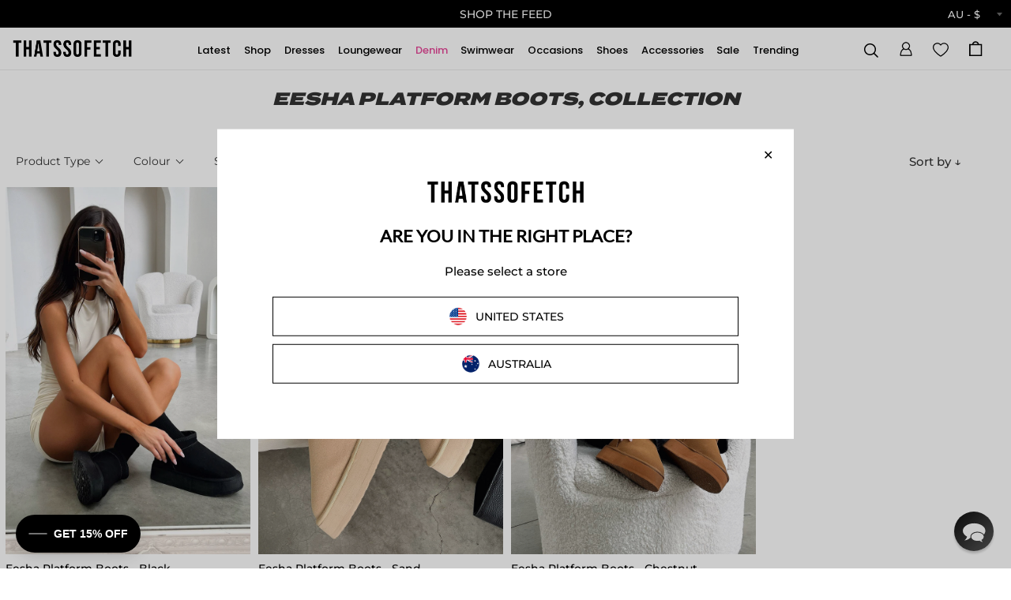

--- FILE ---
content_type: text/html; charset=utf-8
request_url: https://thatssofetch.com.au/products/eesha-platform-boots-black-1?view=metafields.json
body_size: 157
content:

{
"swatches":[
{
"collection": [
{"products": ["#000000",
              "#efd6a2",
              "#dc841d",
              "#000000",
              "",
              "",
              "",
              "",
              ""]},
              
{"urls": ["/products/eesha-platform-boots-black-1",
              "/products/eesha-platform-boots-sand-1",
              "/products/eesha-platform-boots-chestnut-1",
              "/products/eesha-platform-boots-black-1",
              "",
              "",
              "",
              "",
              ""]}
]
},
{
"product": [
{"colour":"#000000"},
{"url":"/products/eesha-platform-boots-black-1"}
]
},
{
"product": [
{"colour":""},
{"url":""}
]
},
{
"product": [
{"colour":""},
{"url":""}
]
},
{
"product": [
{"colour":""},
{"url":""}
]
},
{
"product": [
{"colour":""},
{"url":""}
]
},
{
"product": [
{"colour":""},
{"url":""}
]
},
{
"product": [
{"colour":""},
{"url":""}
]
},
{
"product": [
{"colour":""},
{"url":""}
]
}
],

"preorder":{


    "41969670750306": {
      "onPreorder":"",
      "preorderText":"",
      "negativeStock":"false"
    }

  ,  
  


    "41969670783074": {
      "onPreorder":"",
      "preorderText":"",
      "negativeStock":"false"
    }

  ,  
  


    "41969670815842": {
      "onPreorder":"",
      "preorderText":"",
      "negativeStock":"false"
    }

  ,  
  


    "41969670848610": {
      "onPreorder":"",
      "preorderText":"",
      "negativeStock":"false"
    }

  ,  
  


    "41969670881378": {
      "onPreorder":"",
      "preorderText":"",
      "negativeStock":"false"
    }

  ,  
  


    "41969670914146": {
      "onPreorder":"",
      "preorderText":"",
      "negativeStock":"false"
    }

    
  

}

}




--- FILE ---
content_type: text/html; charset=utf-8
request_url: https://thatssofetch.com.au/products/eesha-platform-boots-sand-1?view=metafields.json
body_size: -334
content:

{
"swatches":[
{
"collection": [
{"products": ["#efd6a2",
              "#efd6a2",
              "#dc841d",
              "#000000",
              "",
              "",
              "",
              "",
              ""]},
              
{"urls": ["/products/eesha-platform-boots-sand-1",
              "/products/eesha-platform-boots-sand-1",
              "/products/eesha-platform-boots-chestnut-1",
              "/products/eesha-platform-boots-black-1",
              "",
              "",
              "",
              "",
              ""]}
]
},
{
"product": [
{"colour":"#efd6a2"},
{"url":"/products/eesha-platform-boots-sand-1"}
]
},
{
"product": [
{"colour":""},
{"url":""}
]
},
{
"product": [
{"colour":""},
{"url":""}
]
},
{
"product": [
{"colour":""},
{"url":""}
]
},
{
"product": [
{"colour":""},
{"url":""}
]
},
{
"product": [
{"colour":""},
{"url":""}
]
},
{
"product": [
{"colour":""},
{"url":""}
]
},
{
"product": [
{"colour":""},
{"url":""}
]
}
],

"preorder":{


    "41969670520930": {
      "onPreorder":"",
      "preorderText":"",
      "negativeStock":"true"
    }

  ,  
  


    "41969670553698": {
      "onPreorder":"",
      "preorderText":"",
      "negativeStock":"false"
    }

  ,  
  


    "41969670586466": {
      "onPreorder":"",
      "preorderText":"",
      "negativeStock":"false"
    }

  ,  
  


    "41969670619234": {
      "onPreorder":"",
      "preorderText":"",
      "negativeStock":"false"
    }

  ,  
  


    "41969670652002": {
      "onPreorder":"",
      "preorderText":"",
      "negativeStock":"false"
    }

  ,  
  


    "41969670684770": {
      "onPreorder":"",
      "preorderText":"",
      "negativeStock":"false"
    }

    
  

}

}




--- FILE ---
content_type: text/html; charset=utf-8
request_url: https://thatssofetch.com.au/products/eesha-platform-boots-chestnut-1?view=metafields.json
body_size: 171
content:

{
"swatches":[
{
"collection": [
{"products": ["#dc841d",
              "#efd6a2",
              "#dc841d",
              "#000000",
              "",
              "",
              "",
              "",
              ""]},
              
{"urls": ["/products/eesha-platform-boots-chestnut-1",
              "/products/eesha-platform-boots-sand-1",
              "/products/eesha-platform-boots-chestnut-1",
              "/products/eesha-platform-boots-black-1",
              "",
              "",
              "",
              "",
              ""]}
]
},
{
"product": [
{"colour":"#dc841d"},
{"url":"/products/eesha-platform-boots-chestnut-1"}
]
},
{
"product": [
{"colour":""},
{"url":""}
]
},
{
"product": [
{"colour":""},
{"url":""}
]
},
{
"product": [
{"colour":""},
{"url":""}
]
},
{
"product": [
{"colour":""},
{"url":""}
]
},
{
"product": [
{"colour":""},
{"url":""}
]
},
{
"product": [
{"colour":""},
{"url":""}
]
},
{
"product": [
{"colour":""},
{"url":""}
]
}
],

"preorder":{


    "41969670258786": {
      "onPreorder":"",
      "preorderText":"",
      "negativeStock":"false"
    }

  ,  
  


    "41969670291554": {
      "onPreorder":"",
      "preorderText":"",
      "negativeStock":"false"
    }

  ,  
  


    "41969670324322": {
      "onPreorder":"",
      "preorderText":"",
      "negativeStock":"false"
    }

  ,  
  


    "41969670357090": {
      "onPreorder":"",
      "preorderText":"",
      "negativeStock":"false"
    }

  ,  
  


    "41969670389858": {
      "onPreorder":"",
      "preorderText":"",
      "negativeStock":"false"
    }

  ,  
  


    "41969670422626": {
      "onPreorder":"",
      "preorderText":"",
      "negativeStock":"false"
    }

    
  

}

}




--- FILE ---
content_type: text/css
request_url: https://thatssofetch.com.au/cdn/shop/t/280/assets/boost-pfs-custom.css?v=163439372470917669411767747884
body_size: 965
content:
.boost-pfs-swatches{min-height:25px}.boost-pfs-filter-option{padding-bottom:0!important}@media screen and (min-width: 768px){.boost-pfs-filter-products{display:inline-grid;grid-template-columns:24.5% 24.5% 24.5% 24.5%;grid-template-rows:auto;grid-gap:15px;width:100%;margin-top:5px}}@media screen and (max-width: 1600px){.boost-pfs-filter-products{display:inline-grid;grid-template-columns:24.5% 24.5% 24.5% 24.5%;grid-template-rows:auto;grid-gap:10px;width:100%}}@media screen and (max-width: 768px){.boost-pfs-filter-products{display:inline-grid;grid-template-columns:49.5% 49.5%;grid-template-rows:auto;grid-gap:6px;width:100%;margin-top:70px}.boost-pfs-filter-option{padding-bottom:10px!important}}#shopify-section-collection-template-boost{overflow-x:hidden}.boost-pfs-filter-product-item-main-image.Image--lazyLoad.lazyautosizes.ls-is-cached.lazyloaded{width:100%}.boost-pfs-filter-bottom-pagination>li{display:inline-block}.boost-pfs-filter-product-item-title{text-align:left;float:left!important}.boost-pfs-filter-bottom-pagination{margin-top:40px;margin-bottom:40px;display:flex;justify-content:center}.boost-pfs-filter-bottom-pagination>ul{display:flex;list-style:none;margin:0}.boost-pfs-filter-bottom-pagination>ul>li{display:flex;list-style:none}.boost-pfs-filter-pagination-active{color:#ff3892}.boost-pfs-filter-product-bottom{margin-top:7px}.collection-swatch{width:20px;height:20px;border-radius:50%;display:inline-block;border:1px solid #444;z-index:99}.tinySlider-prevButton,.tinySlider-nextButton{position:absolute;top:14vw;z-index:9;font-family:Arial;cursor:pointer;color:#fff;font-weight:400;padding:10px;font-size:40px;opacity:.8;display:none;-webkit-user-select:none;user-select:none}@media screen and (max-width: 768px){.tinySlider-prevButton,.tinySlider-nextButton{top:27vw;color:#fff;display:block;opacity:.5}}.grid-view-item-image:hover .tinySlider-prevButton,.grid-view-item-image:hover .tinySlider-nextButton{display:block;transition:opacity .5s ease}.tinySlider-nextButton{right:0}.boost-pfs-filter-product-item-title{font-weight:500;font-size:.95em}.boost-pfs-price-container{width:100%;font-size:1em;text-align:left;margin-bottom:10px;font-weight:700}@media screen and (max-width: 768px){.boost-pfs-price-container{padding:0 5px;margin:0;font-size:.95em}.boost-pfs-filter-product-item-title{font-size:13px}}.boost-pfs-swatch-container{display:flex;width:100%;margin-top:10px}.boost-pfs-swatches{float:left;display:flex;margin-bottom:10px}@media screen and (max-width: 768px){.boost-pfs-swatches{padding:0 5px;margin-bottom:15px}}.collection-swatch{border:0px;filter:drop-shadow(0px 0px 1px #777777);cursor:pointer;height:20px;width:20px;display:block;border-radius:50%;margin-bottom:5px;padding-left:0;margin-right:5px}@media screen and (max-width: 768px){.collection-swatch{border:3px solid #FFF;filter:drop-shadow(0px 0px 1px #b9b9b9)}}.collection-swatch.selected{box-shadow:0 0 0 1px #000;border:2px solid #fff}.boost-title-row{display:flex}.boost-pfs-filter-product-bottom-inner{min-height:0}@media screen and (max-width: 768px){.boost-pfs-filter-product-bottom-inner{margin:0 5px}.collection-swatch.selected{border:3px solid #FFF}}.tns-nav{display:none}.limited-banner-product.boost{z-index:9}.collection-main-wrapper{margin:5px 7px 7px!important}@media screen and (max-width: 768px){.collection-main-wrapper{margin:3px 5px 3px 3px!important;position:relative}}.limited-banner-container{pointer-events:none}.boost-pfs-filter-product-bottom-inner{min-height:0!important}.wishlist{overflow:visible}.swym-button.swym-add-to-wishlist-view-product{padding:1px!important}.boost-pfs-filter-options-wrapper{margin:1px 1% 0 20px}.sitewide--title-wrapper.boost{margin:20px}@media screen and(min-width: 768px){.sitewide--title-wrapper.boost{margin-top:25px;margin-bottom:10px}}.sort-filter-container{display:flex;flex-wrap:nowrap}.sortby-dropdown{display:none;background:#fff;padding:20px;width:auto;position:absolute;-moz-border-radius:8px;-webkit-border-radius:8px;border-radius:20px;box-shadow:none;z-index:99;right:0;margin:0 20px;text-align:right;border:none;box-shadow:0 0 6px #0000001f}.sortby-dropdown.open,.boost-pfs-filter-filter-dropdown{display:block!important}.boost-pfs-filter-filter-dropdown{list-style-type:none;text-transform:capitalize}.boost-pfs-filter-top-sorting{margin-left:auto;margin-right:1%}#boost-pfs-filter-tree{width:100%}.sortby-button,.mobile-filters{padding:5px 50px}.sortby-button:after{transform:rotate(45deg);margin-top:-6px;border-bottom:1px solid #000;border-right:1px solid #000}.sortby-button:hover,.sortby-button.active{color:#fff;background:#000}@media screen and (max-width:768px){.sortby-button:hover{color:#000;background:#fff}.sortby-button.active:hover{color:#fff;background:#000}}.mobile-filters{display:none}@media screen and (max-width:768px){.mobile-filters{display:block;width:30%;height:30px;margin-left:5%;text-align:left}.quick-shop-quickadd{margin-bottom:5px}.boost-pfs-filter-filter-dropdown{margin:0;text-transform:uppercase;text-align:left}.boost-pfs-container-default-box,.boost-pfs-filter-tree-open-body .boost-pfs-filter-tree{display:none}.sortby-dropdown{margin:0 5px}.sortby-button{width:100%;height:35px}.boost-pfs-filter-tree-h{display:none}.boost-pfs-filter-tree-h.open{display:block;margin:0 2.5%}.boost-pfs-filter-top-sorting{width:30%;height:35px}.sort-filter-container{height:35px;margin-bottom:10px;min-height:30px;transition:all .5s ease}.sort-filter-container{flex-wrap:wrap}.sort-filter-container.open{min-height:175px;padding-bottom:115px}.boost-pfs-filter-products{margin-top:0}.sortby-button,.mobile-filters{padding:0;border:0}.boost-pfs-filter-options-wrapper{margin:0 2.5%}.boost-pfs-filter-tree-h .boost-pfs-filter-option-content.toggled{right:0;left:0!important;position:absolute;width:100vw}.boost-pfs-filter-tree-mobile-button{margin-left:8%;padding:5px 0 2px;border:0;border-radius:20px;background:#fff;width:100%}.boost-pfs-filter-tree-mobile-button button{margin:0;color:#000;background:#f5f5f5}.boost-pfs-filter-top-sorting button,.boost-pfs-filter-tree-mobile-button button{font-size:14px!important}.boost-pfs-filter-tree-mobile-button button{color:#333;background:#f5f5f5;width:100%;border:none;text-transform:capitalize;font-size:15px;cursor:pointer;display:block;font-family:Montserrat;text-align:left;margin:0 0 0 5%;border-radius:5px;padding:1px 20px}.boost-pfs-filter-tree-mobile-button-label{padding:10px}.boost-pfs-filter-back-btn{display:inline-block!important;cursor:pointer;padding:12px!important}.boost-pfs-filter-tree-v .boost-pfs-filter-show-result,.boost-pfs-filter-tree-v .boost-pfs-filter-apply-all-button{background:#000}.boost-pfs-filter-option-title-text{font-family:Montserrat;font-weight:700}.boost-pfs-filter-tree-content{box-shadow:0 0 6px #0000001f;border:1px solid #000}}#boost-pfs-filter-tree2{width:75%}.boost-pagination{padding:0 25px}.product-grid--compare-price.discount{margin-left:5px;color:#999}@media screen and (min-width: 768px){.boost-title-row{height:unset}.boost-pfs-filter-refine-by{margin-top:0;margin-left:20px}#boost-pfs-filter-tree2{margin-bottom:10px}}@media screen and (min-width: 768px) and (max-width: 1200px){.boost-title-row{height:auto;min-height:20px}}@media screen and (max-width: 420px){.collection-swatch{width:17px;height:17px}}@media screen and (min-width: 769px){#boost-pfs-filter-tree,.boost-pfs-filter-mobile-toolbar,.boost-pfs-filter-show-result{display:none}#shopify-section-collection-template-boost{overflow-x:visible}.sort-filter-container{display:flex;flex-wrap:wrap;position:sticky;top:53px;overflow:visible;z-index:999;background:#fff;padding-top:7px;max-width:100vw;padding-bottom:2px}.boost-pfs-container-default-box{width:100%;padding-bottom:3px}#boost-pfs-filter-tree2{margin-top:0;margin-bottom:0}.boost-pfs-filter-top-sorting button{border-radius:30px;margin-top:0}}
/*# sourceMappingURL=/cdn/shop/t/280/assets/boost-pfs-custom.css.map?v=163439372470917669411767747884 */


--- FILE ---
content_type: text/javascript
request_url: https://thatssofetch.com.au/cdn/shop/t/280/assets/algolia_instant_search.js?v=57837911575455611271767761437
body_size: 6663
content:
(function(algolia){"use strict";var instantsearch=algolia.externals.instantsearch,algoliasearch=algolia.externals.algoliasearch,searchBox=algolia.externals.widgets.searchBox,stats=algolia.externals.widgets.stats,sortBy=algolia.externals.widgets.sortBy,clearRefinements=algolia.externals.widgets.clearRefinements,panel=algolia.externals.widgets.panel,hits=algolia.externals.widgets.hits,pagination=algolia.externals.widgets.pagination,configure=algolia.externals.widgets.configure,widgets=algolia.externals.widgets.dynamicWidgets,queryRuleCustomData=algolia.externals.widgets.queryRuleCustomData,connectCurrentRefinements=algolia.externals.connectors.connectCurrentRefinements,aa=algolia.externals.aa,collectionPageEnabled=algolia.is_collection_results_page&&algolia.config.instant_search_enabled_on_collection;if(!algolia.full_results&&!algolia.is_collection_results_page)return;if(algolia.full_results){if(!algolia.config.instant_search_enabled)return}else if(algolia.is_collection_results_page&&!algolia.config.instant_search_enabled_on_collection)return;var searchFilters=[],collectionFacetFilter=null,collectionRulesContextValue=null,collectionHandle=null;if(collectionPageEnabled){var matches=window.location.pathname.match(/\/collections\/([^/]+)/i);collectionHandle=matches&&matches.length===2?matches[1]:null,algolia.config.collection_id_indexing?collectionFacetFilter=algolia.current_collection_id?'collection_ids:"'+algolia.current_collection_id+'"':null:collectionFacetFilter='collections:"'+collectionHandle+'"',searchFilters.push(collectionFacetFilter),collectionRulesContextValue=algolia.config.collection_id_query_rules?algolia.current_collection_id:collectionHandle}var stockPolicyFilter=null;algolia.config.stock_policy&&(algolia.config.stock_policy==="allow"||(algolia.config.stock_policy==="deny"?stockPolicyFilter="inventory_quantity > 0":algolia.config.stock_policy==="continue"&&(stockPolicyFilter="inventory_available:true")),stockPolicyFilter&&searchFilters.push(stockPolicyFilter));var results_selector=collectionPageEnabled?algolia.config.collection_css_selector:algolia.config.results_selector,activeSortOrders=collectionPageEnabled&&algolia.collectionSortOrders?algolia.collectionSortOrders:algolia.sortOrders;results_selector+=", .algolia-shopify-instantsearch";function getTrackedUiState(uiState){var trackedUiState={};return Object.keys(uiState).forEach(function(k){k==="configure"||k==="query"||k==="q"||(trackedUiState[k]=uiState[k])}),trackedUiState}var ALLOWED_FOREIGN_PARAMS=["utm_source","utm_medium","utm_campaign","utm_term","utm_content"],foreignRouteState;function singleIndex(indexName){return{stateToRoute:function(uiState){var route=getTrackedUiState(uiState[indexName]||{});return route.q=uiState[indexName].query,Object.assign({},foreignRouteState,route)},routeToState:function(routeState){foreignRouteState||(foreignRouteState=ALLOWED_FOREIGN_PARAMS.reduce(function(acc,key){return acc[key]=routeState[key],acc},{}));var state={};return state[indexName]=getTrackedUiState(routeState||{}),state[indexName].query=routeState.q,state}}}let isMobile=!1;var showingMobileView=!1;function calculateScreenSize(){let mobile=!1;return window.matchMedia("(max-width: 1200px)").matches&&(mobile=!0),mobile}isMobile=calculateScreenSize();function renderInstantSearch(){showingMobileView=isMobile;var instant={colors:algolia.config.colors,distinct:!!algolia.config.show_products,facets:{hidden:collectionPageEnabled&&algolia.collectionHiddenFacets?algolia.collectionHiddenFacets:algolia.hiddenFacets,shown:collectionPageEnabled&&algolia.collectionShownFacets?algolia.collectionShownFacets:algolia.shownFacets,list:collectionPageEnabled&&algolia.collectionFacets?algolia.collectionFacets:algolia.facets,widgets:collectionPageEnabled&&algolia.collectionFacetsWidgets?algolia.collectionFacetsWidgets:algolia.facetsWidgets},hitsPerPage:collectionPageEnabled&&algolia.config.collections_full_results_hits_per_page?algolia.config.collections_full_results_hits_per_page:algolia.config.products_full_results_hits_per_page,poweredBy:algolia.config.powered_by,search:instantsearch({searchClient:algoliasearch(algolia.config.app_id,algolia.config.search_api_key),indexName:algolia.config.index_prefix+"products",routing:{stateMapping:singleIndex(algolia.config.index_prefix+"products")},searchFunction:function(searchFunctionHelper){var page=searchFunctionHelper.getPage();searchFunctionHelper.setQueryParameter("highlightPreTag",'<span class="ais-highlight">'),searchFunctionHelper.setQueryParameter("highlightPostTag","</span>"),instant.distinct&&searchFunctionHelper.setQueryParameter("distinct",!0),searchFilters.length&&searchFunctionHelper.setQueryParameter("filters",searchFilters.join(" AND ")),collectionPageEnabled&&(collectionRulesContextValue?searchFunctionHelper.setQueryParameter("ruleContexts",[collectionRulesContextValue.toString()]):searchFunctionHelper.setQueryParameter("ruleContexts",[])),searchFunctionHelper.setPage(page),searchFunctionHelper.search()}}),selector:results_selector+", .algolia-shopify-instantsearch",sortOrders:activeSortOrders,storeName:algolia.storeName,templates:{currentItem:algolia.getTemplate("instant_search_current_refined_values_item"),empty:algolia.getTemplate("instant_search_no_result"),page:algolia.compileTemplate(isMobile?"instant_search_mobile":"instant_search"),product:algolia.getTemplate("instant_search_product"),stats:algolia.getTemplate("instant_search_stats"),style:algolia.compileTemplate("instant_search.css")}};algolia.instantsearch=instant,instant.poweredBy&&console.log("Algolia: Instant-Search");function readjust(){var width=instant.$results.offsetWidth,suffix="lg";width<400?suffix="xs":width<800?suffix="sm":width<1200&&(suffix="md"),instant.$results.classList.remove("ais-results-size-xs"),instant.$results.classList.remove("ais-results-size-sm"),instant.$results.classList.remove("ais-results-size-md"),instant.$results.classList.remove("ais-results-size-lg"),instant.$results.classList.add("ais-results-size-"+suffix)}var helpers=algolia.assign({},algolia.helpers,algolia.translation_helpers);if(Object.keys(helpers).forEach(function(name){var helper=helpers[name];instant.search.templatesConfig.helpers[name]=helper}),instant.search.templatesConfig.compileOptions=algolia.hoganOptions,algolia.appendStyle(algolia.render(instant.templates.style,{distinct:instant.distinct,colors:instant.colors})),collectionPageEnabled){if(document.querySelectorAll(algolia.config.collection_css_selector).length===0)throw new Error(`Instant search CSS selector for collection page is incorrect
For more info see: https://www.algolia.com/doc/integration/shopify/advanced-customization/collection-search-page/#css-selector`)}else if(document.querySelectorAll(algolia.config.results_selector).length===0)throw new Error(`Instant search CSS selector is incorrect
For more info see: https://www.algolia.com/doc/integration/shopify/building-search-ui/instant-search/#css-selector`);instant.$results=document.querySelector(instant.selector),instant.$results.innerHTML=algolia.render(instant.templates.page,{facets:instant.facets.list,storeName:instant.storeName,translations:algolia.translations,multipleSortOrders:activeSortOrders.length>1}),readjust(),window.addEventListener("resize",function(){isMobile=calculateScreenSize(),showingMobileView!=isMobile&&(console.log(`Changing to ${isMobile?"mobile":"desktop"} view`),renderInstantSearch()),readjust()}),instant.search.addWidgets([{init:function(){var $button=document.querySelector(".ais-facets-button");$button.addEventListener("click",function(){var $facets=document.querySelector(".ais-facets");$facets.classList.contains("ais-facets__shown")?($button.textContent="Show filters",$facets.classList.remove("ais-facets__shown")):($button.textContent="Hide filters",$facets.classList.add("ais-facets__shown"))})}}]),instant.search.addWidgets([configure({hitsPerPage:instant.hitsPerPage,clickAnalytics:!0,facetingAfterDistinct:!!algolia.config.show_products})]),instant.search.addWidgets([searchBox({container:".ais-search-box-container",placeholder:algolia.translations.searchForProduct,showReset:!1,showSubmit:!1})]),instant.search.addWidgets([{init:function(opts){instant.poweredBy||(document.querySelector(".ais-algolia-icon").style.display="none"),document.querySelector(".ais-clear-input-icon").addEventListener("click",function(){opts.helper.setQuery("").search();var input=document.querySelector(".ais-search-box--input");input.value="",input.focus()})},render:function(opts){opts.state.query?(document.querySelector(".ais-clear-input-icon").style.display="",document.querySelector(".ais-algolia-icon").style.display="none"):(instant.poweredBy&&(document.querySelector(".ais-algolia-icon").style.display=""),document.querySelector(".ais-clear-input-icon").style.display="none")}}]),instant.search.addWidgets([stats({container:".ais-stats-container",templates:{text:instant.templates.stats}})]),activeSortOrders.length>1&&instant.search.addWidgets([sortBy({container:".ais-sort-orders-container",items:instant.sortOrders})]),instant.search.addWidgets([{init:function(){document.querySelector(".ais-search-header .ais-change-display-block").addEventListener("click",function(){document.querySelector(".ais-change-display-block:not(.ais-change-display-selected)").classList.add("ais-change-display-selected"),document.querySelector(".ais-change-display-list.ais-change-display-selected").classList.remove("ais-change-display-selected"),document.querySelector(".ais-results-as-list").classList.replace("ais-results-as-list","ais-results-as-block")}),document.querySelector(".ais-search-header .ais-change-display-list").addEventListener("click",function(){document.querySelector(".ais-change-display-list:not(.ais-change-display-selected)").classList.add("ais-change-display-selected"),document.querySelector(".ais-change-display-block.ais-change-display-selected").classList.remove("ais-change-display-selected"),document.querySelector(".ais-results-as-block").classList.replace("ais-results-as-block","ais-results-as-list")})}}]);var list=instant.facets.hidden.map(function(facet){return facet.name});instant.search.addWidgets([{getConfiguration:function(){return{facets:list,disjunctiveFacets:list}},init:function(){}}]);var createDataAttributes=function(refinement){return Object.keys(refinement).map(function(key){return"data-"+key+'="'+encodeURIComponent(refinement[key]||"")+'"'}).join(" ")},renderListItem=function(item){var facet=instant.facets.list.find(function(f){return f.name===item.label});return item.refinements.map(function(refinement){return'<li class="ais-current-refined-values--item">  <a '+createDataAttributes(refinement)+'    class="ais-current-refined-values--link">    <div>      <div class="ais-current-refined-values--label">'+facet.title+"      </div>: "+refinement.label+"    </div>  </a></li>"}).join("")},renderCurrentRefinements=function(renderOptions){var items=renderOptions.items,refine=renderOptions.refine,widgetParams=renderOptions.widgetParams;widgetParams.container.innerHTML='<div class="ais-current-refined-values--header ais-facet--header ais-header">FILTERED BY</div><div class="ais-root ais-current-refined-values ais-facet">  <ul class="ais-current-refined-values--list">'+items.map(renderListItem).join("")+"  </ul></div>",Array.prototype.slice.call(widgetParams.container.querySelectorAll(".ais-current-refined-values--link")).forEach(function(element){element.addEventListener("click",function(event){var item=Object.keys(event.currentTarget.dataset).reduce(function(acc,key){var itemData={};return itemData[key]=decodeURIComponent(event.currentTarget.dataset[key]),algolia.assign({},acc,itemData)},{});refine(item)})})},customCurrentRefinements=connectCurrentRefinements(renderCurrentRefinements),hasRefinements=function(helper,facetsList){return facetsList.some(function(f){var isConjunctiveFacetRefined=helper.state.isConjunctiveFacet(f.name)&&helper.state.isFacetRefined(f.name),isDisjunctiveFacetRefined=helper.state.isDisjunctiveFacet(f.name)&&helper.state.isDisjunctiveFacetRefined(f.name),isHierarchicalFacetRefined=helper.state.isHierarchicalFacet(f.name)&&helper.state.isHierarchicalFacetRefined(f.name),numericRefinements=helper.state.getNumericRefinements(f.name),isNumericFacetRefined=Object.keys(numericRefinements).some(function(operator){return numericRefinements[operator].length>0});return isNumericFacetRefined||isConjunctiveFacetRefined||isDisjunctiveFacetRefined||isHierarchicalFacetRefined})},hasFacetValues=function(resultState,facetName){var isFacetValueAvailable=resultState.facets.some(function(facet){return facet.name===facetName}),isDisjunctiveFacetValueAvailable=resultState.disjunctiveFacets.some(function(facet){return facet.name===facetName}),isHierarchicalFacetValueAvailable=resultState.hierarchicalFacets.some(function(facet){return facet.name===facetName});return isFacetValueAvailable||isDisjunctiveFacetValueAvailable||isHierarchicalFacetValueAvailable},customCurrentRefinementsWithPanel=panel({hidden:function(options){return!hasRefinements(options.helper,instant.facets.list)}})(customCurrentRefinements),clearRefinementsWithPanel=panel({hidden:function(options){return!hasRefinements(options.helper,instant.facets.list)}})(clearRefinements);instant.search.addWidgets([clearRefinementsWithPanel({container:document.querySelector(".ais-clear-refinements-container"),templates:{resetLabel:algolia.translations.clearAll}}),customCurrentRefinementsWithPanel({container:document.querySelector(".ais-current-refined-values-container")})]),instant.facets.widgets.forEach(function(widget){var facetWithPanel=panel({hidden:function(options){var hide=!hasFacetValues(options.results,widget.params.attribute),displayStyle=hide?"none":"",parentContainerClassName=".ais-facet-"+encodeURIComponent(widget.params.attribute).replace(/\./g,"\\.").replace(/\%/g,"\\%"),parentContainer=document.querySelector(parentContainerClassName);return parentContainer&&(parentContainer.style.display=displayStyle),hide}})(widget.widget);instant.search.addWidgets([facetWithPanel(widget.params)])}),window.queryID="",instant.search.addWidgets([{init:function(){var container=document.querySelector(".ais-hits-container");container.addEventListener("click",function(e){var el=e.target,hit;do{if(el.matches(".ais-hit")){hit=el;break}el=el.parentNode}while(el&&el!==container);if(hit){var $this=hit,productHandle=$this.dataset.handle,variant_id=$this.dataset.variantId,distinct=$this.dataset.distinct,link="";if(collectionPageEnabled&&collectionHandle&&(link="/collections/"+collectionHandle),link=link+"/products/"+productHandle,distinct!=="true"&&(link+="?variant="+variant_id),algolia.config.analytics_enabled){var clickData={index:hit.dataset.algoliaIndex,eventName:"click",queryID:hit.dataset.algoliaQueryid,objectIDs:[hit.dataset.algoliaObjectid],positions:[Number(hit.dataset.algoliaPosition)]};aa.clickedObjectIDsAfterSearch(clickData),algolia.saveForConversionTracking(clickData)}window.location.href=link}})}}]),instant.search.addWidgets([{init:function(){var container=document.querySelector(".ais-hits-container");container.addEventListener("click",function(e){var el=e.target,cartButton;do{if(el.matches(".ais-hit--cart-button")){cartButton=el;break}el=el.parentNode}while(el&&el!==container);if(cartButton){e.stopPropagation();var $this=cartButton,formId=$this.dataset.formId;formId&&document.getElementById(formId).submit()}})}}]),instant.search.addWidgets([{init:function(opts){var container=document.querySelector(".ais-hits-container");container.addEventListener("click",function(e){var el=e.target,clearFilters;do{if(el.matches(".ais-hit-empty--clear-filters")){clearFilters=el;break}el=el.parentNode}while(el&&el!==container);if(clearFilters){var helper=opts.helper;helper.clearTags(),instant.facets.list.forEach(function(facet){helper.clearRefinements(facet.name)}),helper.search()}}),container.addEventListener("click",function(e){var el=e.target,clearInput;do{if(el.matches(".ais-hit-empty--clear-input")){clearInput=el;break}el=el.parentNode}while(el&&el!==container);if(clearInput){opts.helper.setQuery("").search();var input=document.querySelector(".ais-search-box--input");input.value="",input.focus()}})}}]),instant.search.addWidgets([pagination({container:".ais-pagination-container",padding:2,maxPages:20})]),instant.search.addWidgets([queryRuleCustomData({container:"#custom-facets",templates:{default:""},transformItems:function(items){const match=items.find(data=>!!data.redirect);return match&&match.redirect&&(window.location.href=match.redirect),[]}})]),instant.search.addWidgets([hits({container:".ais-hits-container",templates:{empty:instant.templates.empty,item:instant.templates.product},transformItems:function(products){let queryID="";var numberProducts=products.length,currentAjaxCall=0;return clearSliders(),products.map(function(product){const saleBadge=`<div id="sale_badge_${product.id}"><div class="sale-badge">On Sale</div></div>`,soldOutBadge=`<div id="sale_badge_${product.id}"><div class="sale-badge">Sold Out</div></div>`,existingSwatches=$(`.${product.id}_swatch`);if(existingSwatches[0]&&!$(existingSwatches[0]).hasClass("selected")){const index=$(existingSwatches[0]).attr("id").split("_")[1];return currentAjaxCall++,changeActiveItem(`/products/${product.handle}`,index,product.id),algolia.assign({},product,{_distinct:instant.distinct,can_order:product.inventory_management!=="shopify"||product.inventory_policy==="continue"||product.inventory_quantity>0,translations:algolia.translations,queryID:product.__queryID,productPosition:product.__position,index:instant.search.mainIndex.getIndexName()})}return jQuery.ajax({url:"/products/"+product.handle+".js",dataType:"text json",error:function(err,ajaxOptions,thrownError){console.log(err),currentAjaxCall++},success:function(response){try{currentAjaxCall++;const bannerText=getBanner(response);if(bannerText){const bannerHtml=`
              <div class="limited-banner-container">
              ${bannerText} </div>`;$("#grid_item_"+product.id).prepend(bannerHtml)}buildCarousel(response),getMetafields(response);const thisSliderID=`tinySlider-contents_${product.id}`,thisSlider=document.getElementById(thisSliderID);thisSlider&&initSlider(thisSlider);const priceSelector=document.getElementsByClassName("price_"+response.id)[0],price=window.Shopify.formatMoney(response.price_min,"{{ amount }}");let priceText=`${window.currencySymbol}`;if(priceText+=`${price}`,response.available||response.tags.includes("COMING_SOON"))if(priceSelector.innerText=priceText,priceText+="",response.compare_at_price_min===0){let showSaleText=!1}else{let compareText=`${window.currencySymbol}`,comparePrice=response.compare_at_price_min;comparePrice=window.Shopify.formatMoney(comparePrice,"{{ amount }}"),compareText+=comparePrice;const saleText='<span class="ais-hit--price-striked">'+compareText+"</span>";priceSelector.innerHTML+=saleText}else priceSelector.innerText="Sold out",$("#grid_item_"+product.id).prepend(soldOutBadge);if(document.getElementById("results-cart-selector_"+product.id!==null)&&document.getElementById("results-cart-selector_"+product.id).replaceChildren(),$("#results-cart-selector_"+product.id)[0]!=null&&$("#results-cart-selector_"+product.id)[0].children.length==0){if(response.options?.length>1){let cartOption=`<div id="AddToCartForm"class="quick-add-to-cart clearfix AddToCartForm">
                                    <a tabindex="-1" href="/products/${product.handle}" style="display: block!important;" class="seeCartOptions">See Options</a>
                                  </div>`;$("#results-cart-selector_"+product.id).append(cartOption)}else{for(let i=0;i<response.variants.length;i++)if(response.variants[i].available){let title=response.variants[i].title;title=="Default Title"&&(title="OSFA");let cartOption=`<form id="AddToCartForm" action="/cart/add" method="post" enctype="multipart/form-data" class="quick-add-to-cart clearfix AddToCartForm">
                                      <input tabindex="-1" type="hidden" name="id" value="${response.variants[i].id}">
                                      <input tabindex="-1" style="display: block!important;" type="submit" name="add" id="AddToCart" class="AddToCart" value="${title}">
                                    </form>`;$("#results-cart-selector_"+product.id).append(cartOption)}$("#results-cart-selector_"+product.id).append('<div class="cart-lds-ring cart-spinner-collections" style="display: none"><div></div><div></div><div></div><div></div></div>')}$("#quick-shop-quickadd_"+product.id).on("click",function(e){e.preventDefault(),$(this).parent().hasClass("variants-options-on")?$(this).parent().removeClass("variants-options-on"):($(".grid-view-item").removeClass("variants-options-on"),$(this).parent().addClass("variants-options-on"))}),$("#results-cart-selector_"+product.id).on("click",function(){window.queryID!==""&&window.sendAlgoliaConversionEvent(String(product.objectID),window.queryID)})}currentAjaxCall==numberProducts&&(lazyLoadGalleries(),document.addEventListener("scroll",function(){lazyLoadGalleries()}),window.ajaxCart.init({formSelector:".AddToCartForm",cartContainer:"#CartContainer",addToCartSelector:"#AddToCart",cartCountSelector:"#CartCount",moneyFormat:window.Currency?window.Currency.moneyFormats[window.Currency.shopCurrency].money_format:window.default_currency_format}),window.SwymCallbacks!=null&&window.SwymCallbacks!=null&&window.SwymCallbacks.push(function(swat){swat.initializeActionButtons(".ais-Hits")}))}catch(e){console.log(e)}}}),algolia.assign({},product,{_distinct:instant.distinct,can_order:product.inventory_management!=="shopify"||product.inventory_policy==="continue"||product.inventory_quantity>0,translations:algolia.translations,queryID:product.__queryID,productPosition:product.__position,index:instant.search.mainIndex.getIndexName()})})}})]),instant.search.on("render",function(){$("html,body").scrollTop(0),loadFacets(),closeAllFacets(),renderFacetCount(),renderFacetEvents(),instant.search.helper.lastResults!=null&&(window.queryID=instant.search.helper.lastResults.queryID)}),instant.search.start()}renderInstantSearch();function renderFacetCount(){if(document.getElementsByClassName("ais-current-refined-values--list")[0]){const count=document.getElementsByClassName("ais-current-refined-values--list")[0].children.length,refinements=document.getElementById("ais-current-refined-values-container");count<1?refinements.classList.remove("visible"):refinements.classList.add("visible"),document.getElementById("ais-facets-mobile-indicator").innerText=count,count>0?document.getElementById("ais-facets-mobile-indicator").classList.add("visible"):document.getElementById("ais-facets-mobile-indicator").classList.remove("visible")}}function renderFacetEvents(){const nodes=$(".ais-facet--header");Array.from(nodes).forEach(header=>{$(header).click(function(){const id=$(this).attr("data-id");toggleFacets(id)})})}function toggleFacets(dataId){let header=document.getElementById(`header_${dataId}`),container=document.getElementById(`accordion_${dataId}`);container.classList.contains("open")?(header.classList.remove("open"),container.classList.remove("open")):(header.classList.add("open"),container.classList.add("open"))}function getMetafields(product){let parentStoreUrl="";window.theme?.storeHasSwatches===!1&&(parentStoreUrl="https://thatssofetch.com.au"),$.ajax({url:parentStoreUrl+"/products/"+product.handle+"?view=metafields.json",success:function(resp){try{let populateSwatches=function(usingCollection){if(usingCollection){let products=j.swatches[0].collection[0].products,urls=j.swatches[0].collection[1].urls;for(let i=0;i<8;i++)if(products[i]){var selected="";i==0?selected="selected":selected="";let swatchHtml="";i==0?swatchHtml=`<a id="${product.id}_${i}" 
          onClick="changeActiveItem('${urls[0]}', '${i}', '${product.id}')"
          class="${product.id}_swatch collection-swatch ${selected}" style="background-color: ${products[0]}"><div class="swatch"></div></a>`:urls[0]==urls[i]?swatchHtml="":swatchHtml=`<a id="${product.id}_${i}" 
                onClick="changeActiveItem('${urls[i]}', '${i}', '${product.id}')"
                class="${product.id}_swatch collection-swatch ${selected}" style="background-color: ${products[i]}"><div class="swatch"></div></a>`,$("#swatches_"+product.id)&&(document.getElementById(product.id+"_"+i)||$("#swatches_"+product.id).append(swatchHtml))}}else for(let i=1;i<j.swatches.length;i++)if(j.swatches[i].product[0].colour){var selected="";i==1?selected="selected":selected="";let swatchHtml=`<a id="${product.id}_${i}" 
          onClick="changeActiveItem('${j.swatches[i].product[1].url}', '${i}', '${product.id}')"
          class="${product.id}_swatch collection-swatch ${selected}" style="background-color: ${j.swatches[i].product[0].colour}"><div class="swatch"></div></a>`;$("#swatches_"+product.id)&&(document.getElementById(product.id+"_"+i)||$("#swatches_"+product.id).append(swatchHtml))}},j=JSON.parse(resp);window.theme.applyPreorderProperties(j.preorder),j.swatches[0].collection[0].products[1]?populateSwatches(!0):populateSwatches(!1)}catch(e){console.log(e)}}})}function loadGalleryImages(sliderDiv,numberToPreload,loadAll){const slides=sliderDiv.slides;if(slides?.length>0){let imagesToPreload=numberToPreload;loadAll===!0&&slides.length>0&&(imagesToPreload=slides.length);for(let i=1;i<imagesToPreload+1;i++)if(slides[i]){let image=slides[i].children[0];if(image&&$(image).attr("data-srcset")!==void 0&&$(image).attr("data-srcset")!==!1){let dataSrc=$(image).attr("data-srcset");$(image).attr("srcset",dataSrc)}}}}var windowLoaded=!1;isMobile?window.addEventListener("load",function(){loadAllFirstImages(),windowLoaded=!0}):window.addEventListener("load",function(){windowLoaded=!0});function async(u,c){var d=document,t="script",o=d.createElement(t),s=d.getElementsByTagName(t)[0];o.src="//"+u,c&&o.addEventListener("load",function(e){c(null,e)},!1),s.parentNode.insertBefore(o,s)}function loadSwiper(){async("cdn.jsdelivr.net/npm/swiper@9/swiper-bundle.min.js",function(){})}loadSwiper();function loadFirstGalleries(){console.log("loading first");function async2(u,c){var d=document,t="script",o=d.createElement(t),s=d.getElementsByTagName(t)[0];o.src="//"+u,c&&o.addEventListener("load",function(e){c(null,e)},!1),s.parentNode.insertBefore(o,s)}let sliders=document.querySelectorAll(".swiper");for(let i=0;i<4;i++)initSlider(sliders[i]);document.addEventListener("scroll",function(){lazyLoadGalleries()})}function getSizes(src,size){return src?size==="medium"?src.replace(/\/(.*)\.(\w{2,4})/g,"/$1_375x.progressive.$2"):size==="large"?src.replace(/\/(.*)\.(\w{2,4})/g,"/$1_560x.progressive.$2"):size==="desktop"?src.replace(/\/(.*)\.(\w{2,4})/g,"/$1_760x.progressive.$2"):src:"http://cdn.shopify.com/s/images/admin/no-image-compact.gif"}var imageLoaded=0;function buildCarousel(data){imageLoaded++;var html=`<div class="swiper-wrapper tinySlider-container_${data.id} tinySlider-container" style="position: absolute; top: 0; left: 0;">`;let numberImages=6;data.images.length<6&&(numberImages=data.images.length);let initialLoad=2;isMobile&&(initialLoad=3);for(let i=0;i<numberImages;i++){var mobile=getSizes(data.images[i],"large"),mobileLrg=getSizes(data.images[i],"large"),desktop=getSizes(data.images[i],"desktop"),original=data.images[i];const classVar='class="main-interactive"';i<initialLoad?html+=`<a class="swiper-slide mobile-img-active" href="${data.url}"><img srcset="${desktop} 760w,
               ${mobileLrg} 560w, ${mobile} 375w" 
                 sizes="(min-width: 1300px) 760px, 49vw"></a>`:html+=`<a class="swiper-slide mobile-img-active" href="${data.url}"><img data-srcset="${desktop} 760w,
               ${mobileLrg} 560w, ${mobile} 375w" 
                 sizes="(min-width: 1300px) 760px, 49vw"></a>`}html+="</div>",document.getElementById("tinySlider-contents_"+data.id).innerHTML=html}function isOnScreen(element){const el=element.getBoundingClientRect();var height=Math.max(document.documentElement.clientHeight,window.innerHeight);return!(el.bottom<0||el.top-height*4>=0)}var sliderList=[];function lazyLoadGalleries(){let slider=document.querySelectorAll(".swiper");for(let i=0;i<slider.length;i++)isOnScreen(slider[i])&&!$(slider[i]).hasClass("rendered")&&initSlider(slider[i])}function getBanner(product){if(product.tags.includes("trending"))return'<div class="limited-banner-product boost"><p class="limited-banner-product-text trending">TRENDING</p></div>';if(product.tags.includes("limitededition"))return'<div class="limited-banner-product boost"><p class="limited-banner-product-text">LIMITED EDITION</p></div>';if(product.tags.includes("TSFEXCLUSIVE"))return'<div class="limited-banner-product boost"><p class="limited-banner-product-text">TSF EXCLUSIVE</p></div>';if(product.tags.includes("COMING_SOON"))return'<div class="limited-banner-product coming-soon boost"><p class="limited-banner-product-text coming-soon">COMING SOON</p></div>';if(product.tags.includes("PREORDER"))return'<div class="limited-banner-product boost"><p class="limited-banner-product-text preorder">PRE-ORDER</p></div>'}function initSlider(sliderEl){if(!sliderEl)return;const prevNode=sliderEl.parentNode?.querySelector(".tinySlider-prevButton"),nextNode=sliderEl.parentNode?.querySelector(".tinySlider-nextButton");let swiper=new Swiper(sliderEl,{slidesPerView:1,navigation:{nextEl:nextNode,prevEl:prevNode},speed:300,createElements:!0,resistance:!0,threshold:10,touchAngle:50,allowTouchMove:!0,slideToClickedSlide:!0,initialSlide:0,on:{afterInit:function(e){document.getElementById(e.el.id).classList.add("rendered"),document.getElementById(e.el.id).classList.add("visible")},slideChange:function(e){loadGalleryImages(e,1,!0)}},autoHeight:!1,loop:!1,breakpoints:{10:{slidesPerView:1,navigation:{nextEl:nextNode,prevEl:prevNode}},900:{slidesPerView:1,navigation:{nextEl:nextNode,prevEl:prevNode},slideToClickedSlide:!1,centeredSlides:!1},1300:{navigation:{nextEl:nextNode,prevEl:prevNode},slidesPerView:1}}})}function clearSliders(){const sliders=$(".swiper");sliders.removeClass("rendered"),sliders.removeClass("swiper-initialized"),sliders.removeClass("visible")}algolia.contentHide.parentNode.removeChild(algolia.contentHide)})(window.algoliaShopify);
//# sourceMappingURL=/cdn/shop/t/280/assets/algolia_instant_search.js.map?v=57837911575455611271767761437


--- FILE ---
content_type: text/javascript
request_url: https://thatssofetch.com.au/cdn/shop/t/280/assets/algolia_config.js?v=32388092018479733421767747884
body_size: 345
content:
window.algoliaShopify={},algoliaShopify.config={app_id:"5ZNV4MTXTO",search_api_key:"6bdc8cf52bce82ef8c26aa06c14d74b2",index_prefix:"aus_store_",index_products:!0,index_collections:!0,index_articles:!1,index_pages:!1,sort_orders:[{key:"recently_ordered_count",title:"Popularity",desc:{active:!0,title:"Most popular"}},{key:"price_ratio",title:"Price ratio",asc:{active:!1,title:"Highest discount first"}},{key:"published_at",title:"Publication date",asc:{active:!1,title:"Oldest first"}},{key:"vendor",title:"Vendor",desc:{active:!1,title:"Vendor Z-A"}},{key:"vendor",title:"Vendor",asc:{active:!1,title:"Vendor"}},{key:"inventory_quantity",title:"Inventory quantity",desc:{active:!1,title:"Most available"}},{key:"grams",title:"Weight",desc:{active:!1,title:"Heaviest first"}},{key:"grams",title:"Weight",asc:{active:!1,title:"Lightest first"}},{key:"title",title:"Name",desc:{active:!1,title:"Name Z-A"}},{key:"price",title:"Price",desc:{active:!1,title:"Most expensive first"}},{key:"published_at",title:"Publication date",desc:{active:!0,title:"Newest first"}},{key:"price",title:"Price",asc:{active:!0,title:"Lowest price first"}},{key:"title",title:"Name",asc:{active:!1,title:"Name"}}],facets:[{enabled:!0,name:"product_type",title:"Product Type",type:"conjunctive",available_types:["menu","conjunctive","disjunctive"],forgettable:null,searchable:!1,refined_first:!1,removeAble:null,limit:null},{enabled:!0,name:"named_tags.subcategory",title:"Subcategory",type:"conjunctive",available_types:["conjunctive","disjunctive","slider"],forgettable:!0,searchable:!0,refined_first:!1,removeAble:null,limit:null},{enabled:!1,name:"vendor",title:"Vendor",type:"conjunctive",available_types:["menu","conjunctive","disjunctive"],forgettable:null,searchable:!1,refined_first:!1,removeAble:null,limit:null},{enabled:!1,name:"tags",title:"Tags",type:"conjunctive",available_types:["menu","conjunctive","disjunctive"],forgettable:null,searchable:!1,refined_first:!1,removeAble:null,limit:null},{enabled:!0,name:"named_tags.colour",title:"Colour",type:"disjunctive",available_types:["conjunctive","disjunctive","slider"],forgettable:!0,searchable:!1,refined_first:!1,removeAble:null,limit:null},{enabled:!1,name:"price_range",title:"Price range",type:"disjunctive",available_types:["disjunctive"],forgettable:null,searchable:!1,refined_first:!1,removeAble:null,limit:null},{enabled:!0,name:"options.size",title:"Size",type:"conjunctive",available_types:["conjunctive","disjunctive","slider"],forgettable:!0,searchable:!0,refined_first:!1,removeAble:null,limit:null},{enabled:!1,name:"price",title:"Price",type:"slider",available_types:["slider"],forgettable:null,searchable:!1,refined_first:!1,removeAble:null,limit:null}],autocomplete_see_all:!1,colors:{main:"#158EC2",secondary:"#888",highlight:"#158EC2"},autocomplete_enabled:!0,autocomplete_debug:!0,input_selector:'form[action="/search"] input[type="text"], form[action="/search"] input[type="search"]',products_autocomplete_hits_per_page:4,collections_autocomplete_hits_per_page:4,articles_autocomplete_hits_per_page:2,pages_autocomplete_hits_per_page:2,instant_search_enabled:!0,instant_search_enabled_on_collection:!1,results_selector:".main-content",products_full_results_hits_per_page:40,collections_full_results_hits_per_page:10,show_products:!0,analytics_enabled:!0,usertoken_with_cookies:"disabled",collection_id_indexing:!1,collection_id_query_rules:!1,collection_search_feature_enabled:!1,collection_css_selector:".main-content",collection_facets:null,collection_sort_orders:null,stock_policy:"allow",billed_by_shopify:!1,billing_paused_at:null,billing_paused_reason:null,autocomplete_query_suggestions:!1,query_suggestions_index_name:"",suggestions_autocomplete_hits_per_page:2,locations_inventory_enabled:!1,markets_indexing_enabled:!1,markets_mapping:[],markets_available:[],markets_webhooks:{product_incremental_sync:"",product_feeds:[]},dynamic_selector:!1,store_currency:"AUD",restart_index_enabled:!1,app_block_analytics_disabled:!1,stream_translate_option_names_enabled:!1,app_block_translated_option_names_enabled:!1,default_facet_param_limit:10,app_block_inv_avail_replace_can_order:!1};
//# sourceMappingURL=/cdn/shop/t/280/assets/algolia_config.js.map?v=32388092018479733421767747884


--- FILE ---
content_type: text/json
request_url: https://conf.config-security.com/model
body_size: 85
content:
{"title":"recommendation AI model (keras)","structure":"release_id=0x54:4b:79:7d:68:2b:69:6b:45:7c:20:23:22:5f:45:4c:70:33:76:30:5d:44:5c:59:5f:3b:69:5e:79;keras;77cffboima5ofn3i2d4b5t897okufgdc7rcw580i7gaspldhn1umthwcno0qr1x3q5nia7if","weights":"../weights/544b797d.h5","biases":"../biases/544b797d.h5"}

--- FILE ---
content_type: text/javascript
request_url: https://thatssofetch.com.au/cdn/shop/t/280/assets/algolia_helpers.js?v=184226990812400027551767747884
body_size: 1071
content:
(function(algolia){"use strict";var Hogan=algolia.externals.Hogan,formatPrice=function(value){return algolia.formatMoney(Number(value)*100)};function saleCurrentlyActivePrice(price){var newPrice=price-price/100*25,res='&nbsp<span class="money ais-hit--price sale">'+formatPrice(newPrice.toFixed(2))+'</span><span class="ais-hit--price sale"> with code BOXING25</span>';return res}var fetchedProducts={};function getTruePrice(handle,id){return fetchedProducts[handle]?`${window.currencySymbol}${fetchedProducts[handle]}`:(fetch("/products/"+handle+".js",{method:"GET",headers:{"Content-Type":"application/json"}}).then(response=>response.json()).then(data=>{const priceContainer=document.getElementById("autocomplete-price_"+id),price=window.Shopify.formatMoney(data.price_min,"{{ amount }}"),priceText=`${window.currencySymbol}${price}`;fetchedProducts[handle]=price,priceContainer&&(priceContainer.innerHTML=priceText)}).catch(error=>(console.log(error),"")),"")}function formattedPriceWithComparison(price,compare_at_price,price_ratio){var comparing=Number(compare_at_price)&&Number(compare_at_price)>Number(price),discount_ratio=1-price_ratio,res="<span>"+formatPrice(price)+"</span>";return comparing&&(res+=' <span class="ais-hit--price-striked"><span>'+formatPrice(compare_at_price)+"</span></span> ",res+=' <span class="ais-hit--price-discount" style="font-weight: '+Math.floor(discount_ratio*10)*100+';">-'+Math.floor(discount_ratio*100)+"%</span>"),res}var escapeHtml=function(unsafe){return(unsafe||"").replace(/&/g,"&amp;").replace(/</g,"&lt;").replace(/>/g,"&gt;").replace(/"/g,"&quot;").replace(/'/g,"&#039;")};algolia.helpers={saleText:function(){if(this._distinct)return this.compare_at_price?void 0:saleCurrentlyActivePrice(this.price)},formatNumber:function(text,render){return Number(render(text)).toLocaleString()},formattedPrice:function(text,render){return formatPrice(render(text))},formattedPriceWithoutDecimals:function(text,render){return formatPrice(render(text)).replace(/\.\d+$/,"")},autocompletePrice:function(){if(this._distinct){var min=this.variants_min_price,max=this.variants_max_price;if(min!==max)return"<span>"+formatPrice(min)+" - "+formatPrice(max)+"</span>"}return formattedPriceWithComparison(this.price,null)},getShopifyPrice:function(){if(1){if(window.Shopify.country=="NZ"||window.Shopify.country=="GB")return getTruePrice(this.handle,this.id);if(this._distinct){console.log(this);var min=this.variants_min_price,max=this.variants_max_price;if(min!==max)return"<span>"+formatPrice(min)+" - "+formatPrice(max)+"</span>"}return formattedPriceWithComparison(this.price)}else if(this._distinct)var min,max},instantsearchPrice:function(){if(this._distinct){console.log(this);var min=this.variants_min_price,max=this.variants_max_price;if(min!==max)return"<span>"+formatPrice(min)+" - "+formatPrice(max)+"</span>"}return formattedPriceWithComparison(this.price,this.compare_at_price,this.price_ratio)},instantsearchLink:function(){var addVariantId=!this._distinct&&this.objectID!==this.id;return"/products/"+this.handle+(addVariantId?"?variant="+this.objectID:"")},fullTitle:function(){var res=this.title;return!this._distinct&&this.variant_title&&this.variant_title!=="Default Title"&&this.variant_title!=="Default"&&(res+=" ("+this.variant_title+")"),escapeHtml(res)},fullHTMLTitle:function(){var res="";return this._highlightResult.title&&this._highlightResult.title.value&&(res=algolia.helpers.fullEscapedAttribute(this._highlightResult.title.value)),!this._distinct&&this.variant_title&&this.variant_title!=="Default Title"&&this.variant_title!=="Default"&&(res+=' <span class="algolia-variant">('+res+")</span>"),res},fullEscapedAttribute(attribute){return new DOMParser().parseFromString(attribute,"text/html").documentElement.textContent},fullEscapedHTMLTitle:function(){var res="";return this._highlightResult.title&&this._highlightResult.title.value&&(res=algolia.helpers.fullEscapedAttribute(this._highlightResult.title.value)),!this._distinct&&this.variant_title&&this.variant_title!=="Default Title"&&this.variant_title!=="Default"&&(res+=' <span class="algolia-variant">('+res+")</span>"),res},fullEscapedHTMLProductType:function(){return this._highlightResult.product_type&&this._highlightResult.product_type.value?algolia.helpers.fullEscapedAttribute(this._highlightResult.product_type.value):""},fullEscapedHTMLVendor:function(){return this._highlightResult.vendor&&this._highlightResult.vendor.value?algolia.helpers.fullEscapedAttribute(this._highlightResult.vendor.value):""},floor:function(text,render){return""+Math.floor(Number(render(text)))},ceil:function(text,render){return""+Math.ceil(Number(render(text)))},sizedImage:function(text,render){var image=this._distinct?this.product_image:this.image;if(!image)return"http://cdn.shopify.com/s/images/admin/no-image-compact.gif";var size=render(text).replace(/^\s+|\s+$/g,"");return size==="original"?image:image.replace(/\/(.*)\.(\w{2,4})/g,"/$1_"+size+".$2")}},["pico","icon","thumb","small","compact","medium","large","xlarge","grande","original"].forEach(function(size){algolia.helpers[size+"Image"]=function(_size){return function(){var image=this._distinct?this.product_image:this.image;return image?_size==="original"&&window.innerWidth<=768?image.replace(/\/(.*)\.(\w{2,4})/g,"/$1_large.$2"):_size==="original"&&window.innerWidth>768&&window.innerWidth<1200?image.replace(/\/(.*)\.(\w{2,4})/g,"/$1_grande.$2"):_size==="original"&&window.innerWidth>1199&&window.innerWidth<=1660?image.replace(/\/(.*)\.(\w{2,4})/g,"/$1_grande.$2"):_size==="original"&&window.innerWidth>1660?image.replace(/\/(.*)\.(\w{2,4})/g,"/$1_760x.$2"):_size==="original"?image:_size==="xlarge"?image.replace(/\/(.*)\.(\w{2,4})/g,"/$1_400x.$2"):image.replace(/\/(.*)\.(\w{2,4})/g,"/$1_"+_size+".$2"):"http://cdn.shopify.com/s/images/admin/no-image-compact.gif"}}(size)});for(var helpers=algolia.assign({},algolia.helpers,algolia.translation_helpers),helpersNames=Object.keys(helpers),i=helpersNames.length,helpersArray=new Array(i);i--;)helpersArray[i]=[helpersNames[i],helpers[helpersNames[i]]];algolia.hoganHelpers=helpersArray.reduce(function(res,options){var name=options[0],helper=options[1],newRes=algolia.assign({},res);return newRes[name]=function(){return function(text){var render=function(value){return Hogan.compile(value,algolia.hoganOptions).render(this)}.bind(this);return helper.call(this,text,render)}.bind(this)},newRes},{})})(window.algoliaShopify);
//# sourceMappingURL=/cdn/shop/t/280/assets/algolia_helpers.js.map?v=184226990812400027551767747884


--- FILE ---
content_type: text/javascript; charset=utf-8
request_url: https://services.mybcapps.com/bc-sf-filter/filter?t=1768961134570&_=pf&shop=thats-so-fetch-boutique.myshopify.com&page=1&limit=40&sort=number-extra-sort3-descending&collection_scope=275561381986&tag=&product_available=false&variant_available=false&build_filter_tree=true&check_cache=true&locale=en&sid=03bf0372-aec4-4184-b7a8-bca41c9c214d&callback=BoostPFSFilterCallback&event_type=init
body_size: 9142
content:
/**/ typeof BoostPFSFilterCallback === 'function' && BoostPFSFilterCallback({"total_product":3,"total_collection":0,"total_page":0,"from_cache":false,"products":[{"compare_at_price_min_kyd":null,"compare_at_price_max_usd":null,"percent_sale_min_rwf":0,"compare_at_price_min_shp":null,"compare_at_price_min_tjs":null,"percent_sale_min_aud":0,"compare_at_price_min_aed":null,"price_min_egp":2586,"percent_sale_min_tzs":0,"compare_at_price_max_bnd":null,"price_max_kzt":27900,"compare_at_price_max_vuv":null,"compare_at_price_max_lak":null,"price_min_nzd":105,"compare_at_price_max_etb":null,"percent_sale_min_khr":0,"percent_sale_min_idr":0,"price_min_fjd":125,"price_max_afn":3700,"percent_sale_min_bwp":0,"price_min_sar":205,"price_min_mvr":844,"price_max_bif":162000,"compare_at_price_max_gyd":null,"price_min_inr":5000,"compare_at_price_min_djf":null,"percent_sale_min_yer":0,"price_min_krw":81000,"tags":["+100","04.06.2025","27.03.2024","50-80","back in stock","black shoes","casual","casual shoes","full price","latest","occasion:casual","occasion:staycation","occasion:winter","shoe","shoes","shoes-1","size-10","size-5","size-6","size-7","size-8","size-9","slippers","staycation","synkro-clone-thatssofetchuk","type:shoes","UGG","UGGS","UK","winter","winter shoes"],"price_min_jpy":8700,"compare_at_price_max_lbp":null,"percent_sale_min_mmk":0,"compare_at_price_max_amd":null,"price_min_sbd":442,"compare_at_price_max_bob":null,"compare_at_price_min_vnd":null,"compare_at_price_max_eur":null,"percent_sale_min_lkr":0,"price_max":79.99,"percent_sale_min_xcd":0,"price_min_mwk":94700,"price_max_wst":152,"price_min_myr":222,"compare_at_price_max_dop":null,"percent_sale_min_gbp":0,"price_min_fkp":41,"percent_sale_min_awg":0,"compare_at_price_max_mad":null,"price_min_xof":30900,"price_max_pen":184,"template_suffix":null,"updated_at":"2026-01-19T04:31:55Z","price_max_gtq":419,"percent_sale_min_npr":0,"compare_at_price_max_top":null,"compare_at_price_max_pgk":null,"percent_sale_min_mnt":0,"compare_at_price_min_sgd":null,"price_min_gnf":476000,"price_min_qar":199,"price_min_bbd":109,"price_min_cdf":125000,"price_min_ugx":195000,"price_min_hnl":1439,"price_max_sll":1245000,"compare_at_price_min_gnf":null,"barcodes":["1000020139","1000020140","1000020141","1000020142","1000020143","1000020144"],"compare_at_price_min_qar":null,"number_extra_sort1":1.2,"compare_at_price_max_cny":null,"number_extra_sort2":0,"percent_sale_min_bzd":0,"compare_at_price_max_php":null,"number_extra_sort3":1749003954000,"price_max_dop":3500,"percent_sale_min_mop":0,"price_max_mad":504,"compare_at_price_min_thb":null,"compare_at_price_min_xpf":null,"price_min_gmd":3930,"compare_at_price_min_bdt":null,"price_max_gnf":476000,"percent_sale_min_kmf":0,"compare_at_price_min_dop":null,"review_ratings":0,"compare_at_price_max_nio":null,"price_max_qar":199,"best_selling_rank":999999,"price_max_thb":1708,"price_max_xpf":5700,"compare_at_price_min_mad":null,"compare_at_price_min_pgk":null,"compare_at_price_min_wst":null,"percent_sale_min_azn":0,"compare_at_price_min_pen":null,"price_max_bdt":6700,"compare_at_price_max_std":null,"compare_at_price_min_gtq":null,"published_scope":"global","compare_at_price_max_bsd":null,"price_max_sgd":71,"compare_at_price_max_twd":null,"price_min_pyg":364000,"price_min_jmd":8700,"compare_at_price_min_sll":null,"price_min_cad":76,"percent_sale_min_pyg":0,"percent_sale_min_jmd":0,"price_min_mur":2527,"price_max_djf":9700,"compare_at_price_min_bif":null,"title":"Eesha Platform Boots - Black","compare_at_price_max_ang":null,"compare_at_price_max_pkr":null,"compare_at_price_max_ngn":null,"compare_at_price_max_crc":null,"price_max_vnd":1434000,"price_max_kyd":46,"compare_at_price_max_ttd":null,"price_max_aed":201,"compare_at_price_min":null,"price_max_tjs":509,"price_min_ils":207,"price_max_shp":41,"compare_at_price_min_kzt":null,"product_type":"Shoes","compare_at_price_min_afn":null,"price_min_hkd":426,"price_max_pkr":15300,"percent_sale_min_amd":0,"price_max_ngn":82300,"price_max_crc":26700,"percent_sale_min_bob":0,"percent_sale_min_gyd":0,"price_min_bzd":110,"price_min_mop":439,"variants":[{"price_myr":"222.0","inventory_quantities":{"Warehouse":3,"20912767074":3},"inventory_management":"shopify","price_fkp":"41.0","price_xof":"30900.0","price_mad":"504.0","price_uyu":"2107.0","price_cve":"5200.0","price_pgk":"234.0","price_azn":"93.0","price_top":"131.0","price":"79.99","price_gmd":"3930.0","id":41969670750306,"price_twd":"1720.0","sku":"EESHABOOTS-BLACK-5","price_kmf":"23200.0","price_dop":"3500.0","price_cny":"380.0","price_thb":"1708.0","price_uzs":"653000.0","price_xpf":"5700.0","price_bdt":"6700.0","price_kes":"7100.0","weight_unit":"kg","price_gnf":"476000.0","price_qar":"199.0","price_bzd":"110.0","price_egp":"2586.0","price_mop":"439.0","price_nio":"1999.0","price_bif":"162000.0","price_mwk":"94700.0","price_hnl":"1439.0","price_ugx":"195000.0","original_merged_options":["size:5"],"price_bsd":"55.0","price_sll":"1245000.0","price_nzd":"105.0","price_wst":"152.0","price_pen":"184.0","price_fjd":"125.0","price_std":"1153000.0","price_bbd":"109.0","price_gtq":"419.0","price_cdf":"125000.0","merged_options":["size:5"],"price_cad":"76.0","price_mur":"2527.0","price_mmk":"200000.0","available":true,"price_lkr":"16900.0","price_crc":"26700.0","price_ngn":"82300.0","price_kyd":"46.0","price_idr":"924000.0","price_amd":"20800.0","price_lbp":"4884000.0","price_bwp":"764.0","price_shp":"41.0","price_tjs":"509.0","price_aed":"201.0","price_hkd":"426.0","price_rwf":"79500.0","price_eur":"61.95","barcode":"1000020139","inventory_quantity":3,"price_yer":"13100.0","image":null,"compare_at_price":null,"price_afn":"3700.0","price_mvr":"844.0","price_inr":"5000.0","weight":0.845,"price_krw":"81000.0","price_npr":"8000.0","price_awg":"98.0","price_jpy":"8700.0","price_mnt":"195000.0","price_gbp":"49.0","price_sbd":"442.0","price_pkr":"15300.0","price_xcd":"147.0","price_ang":"99.0","available_locations":[20912767074],"price_sar":"205.0","price_ttd":"368.0","price_kzt":"27900.0","price_usd":"69.0","price_dzd":"7200.0","price_sgd":"71.0","title":"5","price_etb":"8531.0","price_php":"3300.0","price_pyg":"364000.0","price_jmd":"8700.0","price_vnd":"1434000.0","price_tzs":"138000.0","price_aud":"79.99","price_ils":"207.0","price_gyd":"11500.0","inventory_policy":"deny","price_bob":"379.0","price_khr":"220000.0","price_lak":"1180000.0","price_kgs":"4800.0","price_vuv":"6700.0","price_bnd":"71.0","locations":["all:Warehouse","instock:Warehouse"],"price_djf":"9700.0"},{"price_myr":"222.0","inventory_quantities":{"Warehouse":9,"20912767074":9},"inventory_management":"shopify","price_fkp":"41.0","price_xof":"30900.0","price_mad":"504.0","price_uyu":"2107.0","price_cve":"5200.0","price_pgk":"234.0","price_azn":"93.0","price_top":"131.0","price":"79.99","price_gmd":"3930.0","id":41969670783074,"price_twd":"1720.0","sku":"EESHABOOTS-BLACK-6","price_kmf":"23200.0","price_dop":"3500.0","price_cny":"380.0","price_thb":"1708.0","price_uzs":"653000.0","price_xpf":"5700.0","price_bdt":"6700.0","price_kes":"7100.0","weight_unit":"kg","price_gnf":"476000.0","price_qar":"199.0","price_bzd":"110.0","price_egp":"2586.0","price_mop":"439.0","price_nio":"1999.0","price_bif":"162000.0","price_mwk":"94700.0","price_hnl":"1439.0","price_ugx":"195000.0","original_merged_options":["size:6"],"price_bsd":"55.0","price_sll":"1245000.0","price_nzd":"105.0","price_wst":"152.0","price_pen":"184.0","price_fjd":"125.0","price_std":"1153000.0","price_bbd":"109.0","price_gtq":"419.0","price_cdf":"125000.0","merged_options":["size:6"],"price_cad":"76.0","price_mur":"2527.0","price_mmk":"200000.0","available":true,"price_lkr":"16900.0","price_crc":"26700.0","price_ngn":"82300.0","price_kyd":"46.0","price_idr":"924000.0","price_amd":"20800.0","price_lbp":"4884000.0","price_bwp":"764.0","price_shp":"41.0","price_tjs":"509.0","price_aed":"201.0","price_hkd":"426.0","price_rwf":"79500.0","price_eur":"61.95","barcode":"1000020140","inventory_quantity":9,"price_yer":"13100.0","image":null,"compare_at_price":null,"price_afn":"3700.0","price_mvr":"844.0","price_inr":"5000.0","weight":0.845,"price_krw":"81000.0","price_npr":"8000.0","price_awg":"98.0","price_jpy":"8700.0","price_mnt":"195000.0","price_gbp":"49.0","price_sbd":"442.0","price_pkr":"15300.0","price_xcd":"147.0","price_ang":"99.0","available_locations":[20912767074],"price_sar":"205.0","price_ttd":"368.0","price_kzt":"27900.0","price_usd":"69.0","price_dzd":"7200.0","price_sgd":"71.0","title":"6","price_etb":"8531.0","price_php":"3300.0","price_pyg":"364000.0","price_jmd":"8700.0","price_vnd":"1434000.0","price_tzs":"138000.0","price_aud":"79.99","price_ils":"207.0","price_gyd":"11500.0","inventory_policy":"deny","price_bob":"379.0","price_khr":"220000.0","price_lak":"1180000.0","price_kgs":"4800.0","price_vuv":"6700.0","price_bnd":"71.0","locations":["all:Warehouse","instock:Warehouse"],"price_djf":"9700.0"},{"price_myr":"222.0","inventory_quantities":{"Warehouse":31,"20912767074":31},"inventory_management":"shopify","price_fkp":"41.0","price_xof":"30900.0","price_mad":"504.0","price_uyu":"2107.0","price_cve":"5200.0","price_pgk":"234.0","price_azn":"93.0","price_top":"131.0","price":"79.99","price_gmd":"3930.0","id":41969670815842,"price_twd":"1720.0","sku":"EESHABOOTS-BLACK-7","price_kmf":"23200.0","price_dop":"3500.0","price_cny":"380.0","price_thb":"1708.0","price_uzs":"653000.0","price_xpf":"5700.0","price_bdt":"6700.0","price_kes":"7100.0","weight_unit":"kg","price_gnf":"476000.0","price_qar":"199.0","price_bzd":"110.0","price_egp":"2586.0","price_mop":"439.0","price_nio":"1999.0","price_bif":"162000.0","price_mwk":"94700.0","price_hnl":"1439.0","price_ugx":"195000.0","original_merged_options":["size:7"],"price_bsd":"55.0","price_sll":"1245000.0","price_nzd":"105.0","price_wst":"152.0","price_pen":"184.0","price_fjd":"125.0","price_std":"1153000.0","price_bbd":"109.0","price_gtq":"419.0","price_cdf":"125000.0","merged_options":["size:7"],"price_cad":"76.0","price_mur":"2527.0","price_mmk":"200000.0","available":true,"price_lkr":"16900.0","price_crc":"26700.0","price_ngn":"82300.0","price_kyd":"46.0","price_idr":"924000.0","price_amd":"20800.0","price_lbp":"4884000.0","price_bwp":"764.0","price_shp":"41.0","price_tjs":"509.0","price_aed":"201.0","price_hkd":"426.0","price_rwf":"79500.0","price_eur":"61.95","barcode":"1000020141","inventory_quantity":31,"price_yer":"13100.0","image":null,"compare_at_price":null,"price_afn":"3700.0","price_mvr":"844.0","price_inr":"5000.0","weight":0.878,"price_krw":"81000.0","price_npr":"8000.0","price_awg":"98.0","price_jpy":"8700.0","price_mnt":"195000.0","price_gbp":"49.0","price_sbd":"442.0","price_pkr":"15300.0","price_xcd":"147.0","price_ang":"99.0","available_locations":[20912767074],"price_sar":"205.0","price_ttd":"368.0","price_kzt":"27900.0","price_usd":"69.0","price_dzd":"7200.0","price_sgd":"71.0","title":"7","price_etb":"8531.0","price_php":"3300.0","price_pyg":"364000.0","price_jmd":"8700.0","price_vnd":"1434000.0","price_tzs":"138000.0","price_aud":"79.99","price_ils":"207.0","price_gyd":"11500.0","inventory_policy":"deny","price_bob":"379.0","price_khr":"220000.0","price_lak":"1180000.0","price_kgs":"4800.0","price_vuv":"6700.0","price_bnd":"71.0","locations":["all:Warehouse","instock:Warehouse"],"price_djf":"9700.0"},{"price_myr":"222.0","inventory_quantities":{"Warehouse":31,"20912767074":31},"inventory_management":"shopify","price_fkp":"41.0","price_xof":"30900.0","price_mad":"504.0","price_uyu":"2107.0","price_cve":"5200.0","price_pgk":"234.0","price_azn":"93.0","price_top":"131.0","price":"79.99","price_gmd":"3930.0","id":41969670848610,"price_twd":"1720.0","sku":"EESHABOOTS-BLACK-8","price_kmf":"23200.0","price_dop":"3500.0","price_cny":"380.0","price_thb":"1708.0","price_uzs":"653000.0","price_xpf":"5700.0","price_bdt":"6700.0","price_kes":"7100.0","weight_unit":"kg","price_gnf":"476000.0","price_qar":"199.0","price_bzd":"110.0","price_egp":"2586.0","price_mop":"439.0","price_nio":"1999.0","price_bif":"162000.0","price_mwk":"94700.0","price_hnl":"1439.0","price_ugx":"195000.0","original_merged_options":["size:8"],"price_bsd":"55.0","price_sll":"1245000.0","price_nzd":"105.0","price_wst":"152.0","price_pen":"184.0","price_fjd":"125.0","price_std":"1153000.0","price_bbd":"109.0","price_gtq":"419.0","price_cdf":"125000.0","merged_options":["size:8"],"price_cad":"76.0","price_mur":"2527.0","price_mmk":"200000.0","available":true,"price_lkr":"16900.0","price_crc":"26700.0","price_ngn":"82300.0","price_kyd":"46.0","price_idr":"924000.0","price_amd":"20800.0","price_lbp":"4884000.0","price_bwp":"764.0","price_shp":"41.0","price_tjs":"509.0","price_aed":"201.0","price_hkd":"426.0","price_rwf":"79500.0","price_eur":"61.95","barcode":"1000020142","inventory_quantity":31,"price_yer":"13100.0","image":null,"compare_at_price":null,"price_afn":"3700.0","price_mvr":"844.0","price_inr":"5000.0","weight":0.913,"price_krw":"81000.0","price_npr":"8000.0","price_awg":"98.0","price_jpy":"8700.0","price_mnt":"195000.0","price_gbp":"49.0","price_sbd":"442.0","price_pkr":"15300.0","price_xcd":"147.0","price_ang":"99.0","available_locations":[20912767074],"price_sar":"205.0","price_ttd":"368.0","price_kzt":"27900.0","price_usd":"69.0","price_dzd":"7200.0","price_sgd":"71.0","title":"8","price_etb":"8531.0","price_php":"3300.0","price_pyg":"364000.0","price_jmd":"8700.0","price_vnd":"1434000.0","price_tzs":"138000.0","price_aud":"79.99","price_ils":"207.0","price_gyd":"11500.0","inventory_policy":"deny","price_bob":"379.0","price_khr":"220000.0","price_lak":"1180000.0","price_kgs":"4800.0","price_vuv":"6700.0","price_bnd":"71.0","locations":["all:Warehouse","instock:Warehouse"],"price_djf":"9700.0"},{"price_myr":"222.0","inventory_quantities":{"Warehouse":10,"20912767074":10},"inventory_management":"shopify","price_fkp":"41.0","price_xof":"30900.0","price_mad":"504.0","price_uyu":"2107.0","price_cve":"5200.0","price_pgk":"234.0","price_azn":"93.0","price_top":"131.0","price":"79.99","price_gmd":"3930.0","id":41969670881378,"price_twd":"1720.0","sku":"EESHABOOTS-BLACK-9","price_kmf":"23200.0","price_dop":"3500.0","price_cny":"380.0","price_thb":"1708.0","price_uzs":"653000.0","price_xpf":"5700.0","price_bdt":"6700.0","price_kes":"7100.0","weight_unit":"kg","price_gnf":"476000.0","price_qar":"199.0","price_bzd":"110.0","price_egp":"2586.0","price_mop":"439.0","price_nio":"1999.0","price_bif":"162000.0","price_mwk":"94700.0","price_hnl":"1439.0","price_ugx":"195000.0","original_merged_options":["size:9"],"price_bsd":"55.0","price_sll":"1245000.0","price_nzd":"105.0","price_wst":"152.0","price_pen":"184.0","price_fjd":"125.0","price_std":"1153000.0","price_bbd":"109.0","price_gtq":"419.0","price_cdf":"125000.0","merged_options":["size:9"],"price_cad":"76.0","price_mur":"2527.0","price_mmk":"200000.0","available":true,"price_lkr":"16900.0","price_crc":"26700.0","price_ngn":"82300.0","price_kyd":"46.0","price_idr":"924000.0","price_amd":"20800.0","price_lbp":"4884000.0","price_bwp":"764.0","price_shp":"41.0","price_tjs":"509.0","price_aed":"201.0","price_hkd":"426.0","price_rwf":"79500.0","price_eur":"61.95","barcode":"1000020143","inventory_quantity":10,"price_yer":"13100.0","image":null,"compare_at_price":null,"price_afn":"3700.0","price_mvr":"844.0","price_inr":"5000.0","weight":0.95,"price_krw":"81000.0","price_npr":"8000.0","price_awg":"98.0","price_jpy":"8700.0","price_mnt":"195000.0","price_gbp":"49.0","price_sbd":"442.0","price_pkr":"15300.0","price_xcd":"147.0","price_ang":"99.0","available_locations":[20912767074],"price_sar":"205.0","price_ttd":"368.0","price_kzt":"27900.0","price_usd":"69.0","price_dzd":"7200.0","price_sgd":"71.0","title":"9","price_etb":"8531.0","price_php":"3300.0","price_pyg":"364000.0","price_jmd":"8700.0","price_vnd":"1434000.0","price_tzs":"138000.0","price_aud":"79.99","price_ils":"207.0","price_gyd":"11500.0","inventory_policy":"deny","price_bob":"379.0","price_khr":"220000.0","price_lak":"1180000.0","price_kgs":"4800.0","price_vuv":"6700.0","price_bnd":"71.0","locations":["all:Warehouse","instock:Warehouse"],"price_djf":"9700.0"},{"price_myr":"222.0","inventory_quantities":{"Warehouse":3,"20912767074":3},"inventory_management":"shopify","price_fkp":"41.0","price_xof":"30900.0","price_mad":"504.0","price_uyu":"2107.0","price_cve":"5200.0","price_pgk":"234.0","price_azn":"93.0","price_top":"131.0","price":"79.99","price_gmd":"3930.0","id":41969670914146,"price_twd":"1720.0","sku":"EESHABOOTS-BLACK-10","price_kmf":"23200.0","price_dop":"3500.0","price_cny":"380.0","price_thb":"1708.0","price_uzs":"653000.0","price_xpf":"5700.0","price_bdt":"6700.0","price_kes":"7100.0","weight_unit":"kg","price_gnf":"476000.0","price_qar":"199.0","price_bzd":"110.0","price_egp":"2586.0","price_mop":"439.0","price_nio":"1999.0","price_bif":"162000.0","price_mwk":"94700.0","price_hnl":"1439.0","price_ugx":"195000.0","original_merged_options":["size:10"],"price_bsd":"55.0","price_sll":"1245000.0","price_nzd":"105.0","price_wst":"152.0","price_pen":"184.0","price_fjd":"125.0","price_std":"1153000.0","price_bbd":"109.0","price_gtq":"419.0","price_cdf":"125000.0","merged_options":["size:10"],"price_cad":"76.0","price_mur":"2527.0","price_mmk":"200000.0","available":true,"price_lkr":"16900.0","price_crc":"26700.0","price_ngn":"82300.0","price_kyd":"46.0","price_idr":"924000.0","price_amd":"20800.0","price_lbp":"4884000.0","price_bwp":"764.0","price_shp":"41.0","price_tjs":"509.0","price_aed":"201.0","price_hkd":"426.0","price_rwf":"79500.0","price_eur":"61.95","barcode":"1000020144","inventory_quantity":3,"price_yer":"13100.0","image":null,"compare_at_price":null,"price_afn":"3700.0","price_mvr":"844.0","price_inr":"5000.0","weight":0.988,"price_krw":"81000.0","price_npr":"8000.0","price_awg":"98.0","price_jpy":"8700.0","price_mnt":"195000.0","price_gbp":"49.0","price_sbd":"442.0","price_pkr":"15300.0","price_xcd":"147.0","price_ang":"99.0","available_locations":[20912767074],"price_sar":"205.0","price_ttd":"368.0","price_kzt":"27900.0","price_usd":"69.0","price_dzd":"7200.0","price_sgd":"71.0","title":"10","price_etb":"8531.0","price_php":"3300.0","price_pyg":"364000.0","price_jmd":"8700.0","price_vnd":"1434000.0","price_tzs":"138000.0","price_aud":"79.99","price_ils":"207.0","price_gyd":"11500.0","inventory_policy":"deny","price_bob":"379.0","price_khr":"220000.0","price_lak":"1180000.0","price_kgs":"4800.0","price_vuv":"6700.0","price_bnd":"71.0","locations":["all:Warehouse","instock:Warehouse"],"price_djf":"9700.0"}],"compare_at_price_min_hkd":null,"images_info":[{"src":"https://cdn.shopify.com/s/files/1/0876/3680/files/eesha_platform_boots_black_8_57d8a5ce-3d50-4ea2-8490-54aabfe6bdb2.jpg?v=1711502021","width":1365,"alt":null,"id":22601453731938,"position":1,"height":2048},{"src":"https://cdn.shopify.com/s/files/1/0876/3680/files/eesha_platform_boots_black_7_78a8fd26-6334-4519-b42c-5febc86e885a.jpg?v=1711502021","width":1365,"alt":null,"id":22601453797474,"position":2,"height":2048},{"src":"https://cdn.shopify.com/s/files/1/0876/3680/files/eesha_platform_boots_black_6_9b388bcd-f3be-4fca-9eaa-78486f92d63f.jpg?v=1711502021","width":1365,"alt":null,"id":22601453863010,"position":3,"height":2048},{"src":"https://cdn.shopify.com/s/files/1/0876/3680/files/eesha_platform_boots_black_5_327cc022-1dcb-4e18-93ce-d8883b28705f.jpg?v=1711502022","width":1365,"alt":null,"id":22601453895778,"position":4,"height":2048},{"src":"https://cdn.shopify.com/s/files/1/0876/3680/files/eesha_platform_boots_black_3_e485494f-13a0-47b3-8e36-4cfc5d9342a4.jpg?v=1711502022","width":1365,"alt":null,"id":22601453928546,"position":5,"height":2048},{"src":"https://cdn.shopify.com/s/files/1/0876/3680/files/eesha_platform_boots_black_2_d962c817-a842-4fa1-bca4-925561ae97c6.jpg?v=1711502022","width":1365,"alt":null,"id":22601453961314,"position":6,"height":2048},{"src":"https://cdn.shopify.com/s/files/1/0876/3680/files/eesha_platform_boots_black_1_999c6fdb-e3a5-496e-bd1b-130cf693bb7a.jpg?v=1711502022","width":1365,"alt":null,"id":22601454026850,"position":7,"height":2048}],"compare_at_price_max_dzd":null,"price_max_ang":99,"compare_at_price_min_cad":null,"compare_at_price_max_kgs":null,"price_max_ttd":368,"compare_at_price_min_mur":null,"percent_sale_min_eur":0,"id":7358378704994,"published_at":"2025-06-04T02:42:08Z","percent_sale_min_lbp":0,"percent_sale_min_ang":0,"price_min_yer":13100,"weight_min":845,"percent_sale_min_crc":0,"percent_sale_min_ttd":0,"handle":"eesha-platform-boots-black-1","compare_at_price_max_aud":null,"price_min_npr":8000,"compare_at_price_max_tzs":null,"price_min_awg":98,"price_min_mnt":195000,"price_min_gbp":49,"compare_at_price_max_idr":null,"compare_at_price_max_khr":null,"compare_at_price_max_rwf":null,"percent_sale_min_ngn":0,"compare_at_price_min_ils":null,"percent_sale_min_pkr":0,"compare_at_price_max_bwp":null,"price_min_kmf":23200,"price_max_nio":1999,"compare_at_price_min_pyg":null,"created_at":"2025-06-04T02:25:54Z","compare_at_price_max_cve":null,"compare_at_price_max_uyu":null,"compare_at_price_min_jmd":null,"compare_at_price_max_kes":null,"price_min_azn":93,"price_max_std":1153000,"compare_at_price_min_azn":null,"price_max_bsd":55,"percent_sale_min_std":0,"compare_at_price_max_uzs":null,"price_max_twd":1720,"percent_sale_min_nio":0,"price_max_top":131,"price_max_pgk":234,"percent_sale_min_twd":0,"percent_sale_min_bsd":0,"compare_at_price_min_gmd":null,"price_min_dzd":7200,"compare_at_price_max_mop":null,"compare_at_price_max_bzd":null,"compare_at_price_min_myr":null,"price_min_kgs":4800,"compare_at_price_min_fkp":null,"price_max_cny":380,"compare_at_price_min_xof":null,"price_max_php":3300,"compare_at_price_min_nzd":null,"percent_sale_min_cve":0,"price_min_uzs":653000,"compare_at_price_min_fjd":null,"compare_at_price_min_bbd":null,"compare_at_price_min_cdf":null,"compare_at_price_min_ugx":null,"compare_at_price_min_hnl":null,"price_max_usd":69,"percent_sale_min_uyu":0,"position":null,"percent_sale_min_kes":0,"price_max_bnd":71,"compare_at_price_min_sbd":null,"price_max_vuv":6700,"price_max_lak":1180000,"price_max_etb":8531,"price_min_mmk":200000,"media":[],"compare_at_price_min_mwk":null,"compare_at_price_max_mmk":null,"price_min_lkr":16900,"compare_at_price_max_xcd":null,"percent_sale_min_uzs":0,"compare_at_price_max_lkr":null,"price_min_xcd":147,"compare_at_price_min_egp":null,"price_max_amd":20800,"price_max_bob":379,"compare_at_price_max_yer":null,"price_max_gyd":11500,"compare_at_price_max_awg":null,"compare_at_price_max_npr":null,"price_min_tzs":138000,"percent_sale_min_dzd":0,"price_min_aud":79.99,"price_max_lbp":4884000,"compare_at_price_min_sar":null,"price_min_khr":220000,"price_min_idr":924000,"compare_at_price_min_mvr":null,"compare_at_price_max_gbp":null,"price_max_eur":61.95,"compare_at_price_max_mnt":null,"price_min_bwp":764,"compare_at_price_min_inr":null,"compare_at_price_min_krw":null,"percent_sale_min_kgs":0,"compare_at_price_min_jpy":null,"price_min_rwf":79500,"compare_at_price_min_khr":null,"percent_sale_min_shp":0,"compare_at_price_min_idr":null,"percent_sale_min_tjs":0,"price_max_lkr":16900,"compare_at_price_min_bwp":null,"compare_at_price_min_rwf":null,"price_max_xcd":147,"price_min_nio":1999,"percent_sale_min_vnd":0,"price_max_yer":13100,"compare_at_price_min_mmk":null,"price_max_npr":8000,"percent_sale_min_aed":0,"percent_sale_min_kyd":0,"compare_at_price_min_lkr":null,"price_min_ttd":368,"compare_at_price_min_kgs":null,"price_max_gbp":49,"price_max_mnt":195000,"price_max_awg":98,"compare_at_price_max_ils":null,"percent_sale_min_kzt":0,"percent_sale_min_afn":0,"weight_max":988,"compare_at_price_max_hkd":null,"compare_at_price_min_tzs":null,"price_max_mop":439,"compare_at_price_min_aud":null,"price_max_bzd":110,"compare_at_price_max_kmf":null,"price_min_cve":5200,"price_min_uyu":2107,"compare_at_price_max_azn":null,"vendor":"184283","price_min_kes":7100,"compare_at_price_min_dzd":null,"percent_sale_min_bif":0,"price_min_std":1153000,"options_with_values":[{"original_name":"size","values":[{"image":null,"title":"5"},{"image":null,"title":"6"},{"image":null,"title":"7"},{"image":null,"title":"8"},{"image":null,"title":"9"},{"image":null,"title":"10"}],"name":"size","label":"Size","position":1}],"compare_at_price_min_kes":null,"price_min_bsd":55,"price_max_kmf":23200,"percent_sale_min_gtq":0,"compare_at_price_min_uzs":null,"compare_at_price_max_jmd":null,"compare_at_price_max_pyg":null,"percent_sale_min_wst":0,"product_category":"Shoes","percent_sale_min_pen":0,"price_min_twd":1720,"body_html":" Get ready to elevate your style with our Eesha Platform Boots! Featuring a platform sole and soft suede finish, these boots also have a fluffy interior and an ankle cut fit. Pair them with tights and a hoodie for a cozy, on-trend look! Platform height: 4cm ","price_min_usd":69,"price_max_cve":5200,"price_max_uyu":2107,"available":true,"review_count":0,"compare_at_price_max_egp":null,"price_max_kes":7100,"compare_at_price_min_kmf":null,"price_min_etb":8531,"compare_at_price_max_nzd":null,"price_min_lak":1180000,"price_min_bnd":71,"percent_sale_min_dop":0,"price_min_vuv":6700,"percent_sale_min_sll":0,"compare_at_price_max_fjd":null,"price_max_uzs":653000,"rio_ratings":[],"compare_at_price_max_cdf":null,"compare_at_price_max_hnl":null,"compare_at_price_max_ugx":null,"compare_at_price_max_bbd":null,"price_min_cny":380,"price_min_php":3300,"percent_sale_min_mad":0,"percent_sale_min_pgk":0,"price_max_dzd":7200,"percent_sale_min_top":0,"compare_at_price_max_gmd":null,"compare_at_price_min_gbp":null,"compare_at_price_max_mur":null,"price_max_kgs":4800,"skus":["EESHABOOTS-BLACK-5","EESHABOOTS-BLACK-6","EESHABOOTS-BLACK-7","EESHABOOTS-BLACK-8","EESHABOOTS-BLACK-9","EESHABOOTS-BLACK-10"],"compare_at_price_max_cad":null,"percent_sale_min_usd":0,"percent_sale_min_cny":0,"price_min_crc":26700,"price_min_ngn":82300,"price_min_pkr":15300,"price_min_ang":99,"compare_at_price_min_bzd":null,"price_max_aud":79.99,"compare_at_price_min_mop":null,"price_max_tzs":138000,"percent_sale_min_php":0,"price_max_idr":924000,"compare_at_price_max_mvr":null,"percent_sale_min_bnd":0,"price_max_khr":220000,"compare_at_price_min_xcd":null,"compare_at_price_max_sar":null,"percent_sale_min_etb":0,"compare_at_price_max_krw":null,"price_max_bwp":764,"compare_at_price_max_inr":null,"price_min_gyd":11500,"compare_at_price_min_yer":null,"price_min_bob":379,"price_min_amd":20800,"compare_at_price_max_sbd":null,"compare_at_price_max_jpy":null,"price_min_lbp":4884000,"price_max_rwf":79500,"compare_at_price_max_mwk":null,"percent_sale_min_lak":0,"compare_at_price_min_npr":null,"compare_at_price_min_awg":null,"percent_sale_min_vuv":0,"price_max_mmk":200000,"compare_at_price_min_mnt":null,"price_min_eur":61.95,"compare_at_price_min_bob":null,"compare_at_price_min_amd":null,"compare_at_price_min_lbp":null,"compare_at_price_max_sgd":null,"price_min":79.99,"compare_at_price_min_eur":null,"percent_sale_min_mur":0,"percent_sale_min_cad":0,"price_max_sar":205,"price_min_wst":152,"collections":[{"template_suffix":"","handle":"whats-new","id":85328515,"sort_value":"40k","title":"Whats New"},{"template_suffix":null,"handle":"50-80","id":161318666338,"sort_value":"7e100c","title":"$50.00  -  $80.00"},{"template_suffix":null,"handle":"size-10","id":161317847138,"sort_value":"9yy","title":"10"},{"template_suffix":null,"handle":"size-5","id":161318371426,"sort_value":"04","title":"5"},{"template_suffix":null,"handle":"size-6","id":161317978210,"sort_value":"a1w3","title":"6"},{"template_suffix":null,"handle":"size-7","id":161318338658,"sort_value":"020e","title":"7"},{"template_suffix":null,"handle":"size-8","id":161317683298,"sort_value":"9t0w","title":"8"},{"template_suffix":null,"handle":"size-9","id":161318174818,"sort_value":"02y","title":"9"},{"template_suffix":"","handle":"a-f","id":280039948386,"sort_value":"zzzzzwi2","title":"A-F"},{"template_suffix":"","handle":"a-l","id":270534279266,"sort_value":"fm030x","title":"A-L"},{"template_suffix":"","handle":"all","id":161317650530,"sort_value":"8uh3","title":"All"},{"template_suffix":"","handle":"all-except-gift-card","id":261130846306,"sort_value":"1sl","title":"ALL EXCEPT GIFT CARD"},{"template_suffix":"","handle":"all-new","id":272120774754,"sort_value":"u0na1","title":"All New"},{"template_suffix":"","handle":"all-shoes","id":272121561186,"sort_value":"dmib","title":"All Shoes"},{"template_suffix":"","handle":"back-in-stock","id":265261547618,"sort_value":"3u","title":"Back In Stock"},{"template_suffix":"","handle":"basics","id":163082403938,"sort_value":"19","title":"Basics"},{"template_suffix":"","handle":"best-selling-collection","id":162173288546,"sort_value":"u0r01","title":"Best Selling Products"},{"template_suffix":"","handle":"eesha-platform-boots-collection","id":275561381986,"sort_value":"1","title":"Eesha Platform Boots, Collection"},{"template_suffix":"","handle":"full-price-products","id":262282543202,"sort_value":"33","title":"Full Price Products"},{"template_suffix":"","handle":"latest","id":269564313698,"sort_value":"2e","title":"Latest"},{"template_suffix":"","handle":"new","id":261889032290,"sort_value":"1sl","title":"New"},{"template_suffix":"","handle":"new-collection","id":162173255778,"sort_value":"1sl","title":"New Products"},{"template_suffix":"","handle":"shoes-1","id":164183801954,"sort_value":"000000000000j","title":"Shoes"},{"template_suffix":"","handle":"uk","id":270892793954,"sort_value":"0ap","title":"UK"},{"template_suffix":"","handle":"winter","id":264645869666,"sort_value":"000000p","title":"Winter"},{"template_suffix":"","handle":"bestselling","id":291215114338,"sort_value":"sj20i010b","title":"Bestselling"}],"percent_sale_min_ils":0,"price_min_pen":184,"price_max_krw":81000,"percent_sale_min_hkd":0,"compare_at_price_max_djf":null,"price_max_inr":5000,"compare_at_price_min_crc":null,"price_max_mvr":844,"compare_at_price_min_lak":null,"images":{"1":"https://cdn.shopify.com/s/files/1/0876/3680/files/eesha_platform_boots_black_8_57d8a5ce-3d50-4ea2-8490-54aabfe6bdb2.jpg?v=1711502021","2":"https://cdn.shopify.com/s/files/1/0876/3680/files/eesha_platform_boots_black_7_78a8fd26-6334-4519-b42c-5febc86e885a.jpg?v=1711502021","3":"https://cdn.shopify.com/s/files/1/0876/3680/files/eesha_platform_boots_black_6_9b388bcd-f3be-4fca-9eaa-78486f92d63f.jpg?v=1711502021","4":"https://cdn.shopify.com/s/files/1/0876/3680/files/eesha_platform_boots_black_5_327cc022-1dcb-4e18-93ce-d8883b28705f.jpg?v=1711502022","5":"https://cdn.shopify.com/s/files/1/0876/3680/files/eesha_platform_boots_black_3_e485494f-13a0-47b3-8e36-4cfc5d9342a4.jpg?v=1711502022","6":"https://cdn.shopify.com/s/files/1/0876/3680/files/eesha_platform_boots_black_2_d962c817-a842-4fa1-bca4-925561ae97c6.jpg?v=1711502022","7":"https://cdn.shopify.com/s/files/1/0876/3680/files/eesha_platform_boots_black_1_999c6fdb-e3a5-496e-bd1b-130cf693bb7a.jpg?v=1711502022"},"price_min_kzt":27900,"compare_at_price_min_bnd":null,"price_max_sbd":442,"compare_at_price_min_vuv":null,"price_max_jpy":8700,"price_min_afn":3700,"percent_sale_min_sar":0,"percent_sale_min_mvr":0,"compare_at_price_max_vnd":null,"compare_at_price_max_kyd":null,"price_max_mwk":94700,"price_max_egp":2586,"compare_at_price_max_aed":null,"price_min_bif":162000,"compare_at_price_min_gyd":null,"compare_at_price_max_tjs":null,"compare_at_price_max_shp":null,"price_max_nzd":105,"price_min_dop":3500,"compare_at_price_min_php":null,"compare_at_price_max_myr":null,"percent_sale_min_mwk":0,"price_max_fjd":125,"compare_at_price_max_xof":null,"price_min_mad":504,"compare_at_price_max_fkp":null,"price_min_pgk":234,"compare_at_price_min_usd":null,"price_max_hnl":1439,"percent_sale_min_inr":0,"price_max_ugx":195000,"price_max_cdf":125000,"price_min_top":131,"price_max_bbd":109,"percent_sale_min_krw":0,"percent_sale_min":0,"percent_sale_min_jpy":0,"compare_at_price_max_qar":null,"percent_sale_min_sbd":0,"compare_at_price_max_gnf":null,"compare_at_price_min_etb":null,"price_min_gtq":419,"compare_at_price_min_top":null,"compare_at_price_max_bdt":null,"price_max_gmd":3930,"percent_sale_min_ugx":0,"percent_sale_min_egp":0,"compare_at_price_max_thb":null,"compare_at_price_max_xpf":null,"metafields":[{"namespace":"tscore","type":"number_decimal","value":"1.2","key":"score_1"},{"namespace":"wms","type":"number_integer","value":"1749003954000","key":"upload_date"}],"price_min_sll":1245000,"price_max_myr":222,"percent_sale_min_hnl":0,"percent_sale_min_cdf":0,"percent_sale_min_bbd":0,"compare_at_price_min_cny":null,"price_max_xof":30900,"percent_sale_min_fjd":0,"price_max_fkp":41,"percent_sale_min_nzd":0,"price_max_azn":93,"percent_sale_min_myr":0,"price_min_sgd":71,"compare_at_price_min_twd":null,"compare_at_price_max_pen":null,"compare_at_price_max_wst":null,"html":{"theme_id":0,"value":""},"percent_sale_min_gmd":0,"compare_at_price_min_cve":null,"price_min_djf":9700,"compare_at_price_min_uyu":null,"compare_at_price_max_gtq":null,"percent_sale_min_qar":0,"price_max_pyg":364000,"price_min_thb":1708,"price_min_xpf":5700,"price_min_bdt":6700,"percent_sale_min_fkp":0,"compare_at_price_min_std":null,"percent_sale_min_xof":0,"price_max_jmd":8700,"compare_at_price_max_sll":null,"available_locations":[20912767074],"percent_sale_min_gnf":0,"compare_at_price_min_bsd":null,"percent_sale_min_bdt":0,"percent_sale_min_thb":0,"percent_sale_min_xpf":0,"price_max_ils":207,"compare_at_price_min_nio":null,"compare_at_price_max_afn":null,"compare_at_price_min_ngn":null,"compare_at_price_min_pkr":null,"compare_at_price_min_ang":null,"compare_at_price_max_kzt":null,"price_min_vnd":1434000,"compare_at_price_min_ttd":null,"price_max_cad":76,"price_min_kyd":46,"percent_sale_min_sgd":0,"price_max_hkd":426,"price_min_shp":41,"locations":["all:Warehouse","instock:Warehouse"],"compare_at_price_max_bif":null,"percent_sale_min_djf":0,"price_min_tjs":509,"compare_at_price_max":null,"price_min_aed":201,"price_max_mur":2527},{"compare_at_price_min_kyd":null,"compare_at_price_max_usd":null,"percent_sale_min_rwf":0,"compare_at_price_min_shp":null,"compare_at_price_min_tjs":null,"percent_sale_min_aud":0,"compare_at_price_min_aed":null,"price_min_egp":2588,"percent_sale_min_tzs":0,"compare_at_price_max_bnd":null,"price_max_kzt":28000,"compare_at_price_max_vuv":null,"compare_at_price_max_lak":null,"price_min_nzd":104,"compare_at_price_max_etb":null,"percent_sale_min_khr":0,"percent_sale_min_idr":0,"price_min_fjd":125,"price_max_afn":3700,"percent_sale_min_bwp":0,"price_min_sar":205,"price_min_mvr":844,"price_max_bif":162000,"compare_at_price_max_gyd":null,"price_min_inr":5000,"compare_at_price_min_djf":null,"percent_sale_min_yer":0,"price_min_krw":81000,"tags":["04.06.2025","27.03.2024","50-80","casual","comfy","cream","cream shoes","full price","latest","occasion:casual","occasion:picnic","occasion:winter","picnic","platform","platforms","shoe","shoes","shoes-1","size-10","size-6","size-7","size-8","size-9","slippers","synkro-clone-thatssofetchuk","type:shoes","UK","update-variant-weights","weigh","weight-tag-added","winter","winter shoes"],"price_min_jpy":8700,"compare_at_price_max_lbp":null,"percent_sale_min_mmk":0,"compare_at_price_max_amd":null,"price_min_sbd":442,"compare_at_price_max_bob":null,"compare_at_price_min_vnd":null,"compare_at_price_max_eur":null,"percent_sale_min_lkr":0,"price_max":79.99,"percent_sale_min_xcd":0,"price_min_mwk":94700,"price_max_wst":152,"price_min_myr":222,"compare_at_price_max_dop":null,"percent_sale_min_gbp":0,"price_min_fkp":41,"percent_sale_min_awg":0,"compare_at_price_max_mad":null,"price_min_xof":30900,"price_max_pen":184,"template_suffix":null,"updated_at":"2026-01-19T05:30:43Z","price_max_gtq":419,"percent_sale_min_npr":0,"compare_at_price_max_top":null,"compare_at_price_max_pgk":null,"percent_sale_min_mnt":0,"compare_at_price_min_sgd":null,"price_min_gnf":476000,"price_min_qar":199,"price_min_bbd":109,"price_min_cdf":125000,"price_min_ugx":195000,"price_min_hnl":1440,"price_max_sll":1245000,"compare_at_price_min_gnf":null,"barcodes":["1000020151","1000020152","1000020153","1000020154","1000020155","1000020156"],"compare_at_price_min_qar":null,"number_extra_sort1":2.1,"compare_at_price_max_cny":null,"number_extra_sort2":0,"percent_sale_min_bzd":0,"compare_at_price_max_php":null,"number_extra_sort3":1749003948000,"price_max_dop":3500,"percent_sale_min_mop":0,"price_max_mad":504,"compare_at_price_min_thb":null,"compare_at_price_min_xpf":null,"price_min_gmd":3932,"compare_at_price_min_bdt":null,"price_max_gnf":476000,"percent_sale_min_kmf":0,"compare_at_price_min_dop":null,"review_ratings":0,"compare_at_price_max_nio":null,"price_max_qar":199,"best_selling_rank":999999,"price_max_thb":1708,"price_max_xpf":5700,"compare_at_price_min_mad":null,"compare_at_price_min_pgk":null,"compare_at_price_min_wst":null,"percent_sale_min_azn":0,"compare_at_price_min_pen":null,"price_max_bdt":6700,"compare_at_price_max_std":null,"compare_at_price_min_gtq":null,"published_scope":"global","compare_at_price_max_bsd":null,"price_max_sgd":71,"compare_at_price_max_twd":null,"price_min_pyg":365000,"price_min_jmd":8700,"compare_at_price_min_sll":null,"price_min_cad":76,"percent_sale_min_pyg":0,"percent_sale_min_jmd":0,"price_min_mur":2527,"price_max_djf":9700,"compare_at_price_min_bif":null,"title":"Eesha Platform Boots - Sand","compare_at_price_max_ang":null,"compare_at_price_max_pkr":null,"compare_at_price_max_ngn":null,"compare_at_price_max_crc":null,"price_max_vnd":1435000,"price_max_kyd":46,"compare_at_price_max_ttd":null,"price_max_aed":201,"compare_at_price_min":null,"price_max_tjs":507,"price_min_ils":207,"price_max_shp":41,"compare_at_price_min_kzt":null,"product_type":"Shoes","compare_at_price_min_afn":null,"price_min_hkd":426,"price_max_pkr":15300,"percent_sale_min_amd":0,"price_max_ngn":82300,"price_max_crc":26700,"percent_sale_min_bob":0,"percent_sale_min_gyd":0,"price_min_bzd":110,"price_min_mop":439,"variants":[{"price_myr":"222.0","inventory_quantities":{},"inventory_management":"shopify","price_fkp":"41.0","price_xof":"30900.0","price_mad":"504.0","price_uyu":"2109.0","price_cve":"5200.0","price_pgk":"234.0","price_azn":"93.0","price_top":"131.0","price":"79.99","price_gmd":"3932.0","id":41969670520930,"price_twd":"1721.0","sku":"EESHABOOTS-SAND-5","price_kmf":"23200.0","price_dop":"3500.0","price_cny":"381.0","price_thb":"1708.0","price_uzs":"654000.0","price_xpf":"5700.0","price_bdt":"6700.0","price_kes":"7100.0","weight_unit":"kg","price_gnf":"476000.0","price_qar":"199.0","price_bzd":"110.0","price_egp":"2588.0","price_mop":"439.0","price_nio":"2000.0","price_bif":"162000.0","price_mwk":"94700.0","price_hnl":"1440.0","price_ugx":"195000.0","original_merged_options":["size:5"],"price_bsd":"55.0","price_sll":"1245000.0","price_nzd":"104.0","price_wst":"152.0","price_pen":"184.0","price_fjd":"125.0","price_std":"1153000.0","price_bbd":"109.0","price_gtq":"419.0","price_cdf":"125000.0","merged_options":["size:5"],"price_cad":"76.0","price_mur":"2527.0","price_mmk":"200000.0","available":false,"price_lkr":"17000.0","price_crc":"26700.0","price_ngn":"82300.0","price_kyd":"46.0","price_idr":"924000.0","price_amd":"20800.0","price_lbp":"4887000.0","price_bwp":"764.0","price_shp":"41.0","price_tjs":"507.0","price_aed":"201.0","price_hkd":"426.0","price_rwf":"79500.0","price_eur":"61.95","barcode":"1000020151","inventory_quantity":0,"price_yer":"13100.0","image":null,"compare_at_price":null,"price_afn":"3700.0","price_mvr":"844.0","price_inr":"5000.0","weight":0.845,"price_krw":"81000.0","price_npr":"8000.0","price_awg":"98.0","price_jpy":"8700.0","price_mnt":"195000.0","price_gbp":"49.0","price_sbd":"442.0","price_pkr":"15300.0","price_xcd":"147.0","price_ang":"99.0","available_locations":[],"price_sar":"205.0","price_ttd":"369.0","price_kzt":"28000.0","price_usd":"69.0","price_dzd":"7200.0","price_sgd":"71.0","title":"5","price_etb":"8536.0","price_php":"3300.0","price_pyg":"365000.0","price_jmd":"8700.0","price_vnd":"1435000.0","price_tzs":"138000.0","price_aud":"79.99","price_ils":"207.0","price_gyd":"11500.0","inventory_policy":"deny","price_bob":"379.0","price_khr":"220000.0","price_lak":"1181000.0","price_kgs":"4800.0","price_vuv":"6700.0","price_bnd":"71.0","locations":["all:Warehouse","outstock:Warehouse"],"price_djf":"9700.0"},{"price_myr":"222.0","inventory_quantities":{"Warehouse":6,"20912767074":6},"inventory_management":"shopify","price_fkp":"41.0","price_xof":"30900.0","price_mad":"504.0","price_uyu":"2109.0","price_cve":"5200.0","price_pgk":"234.0","price_azn":"93.0","price_top":"131.0","price":"79.99","price_gmd":"3932.0","id":41969670553698,"price_twd":"1721.0","sku":"EESHABOOTS-SAND-6","price_kmf":"23200.0","price_dop":"3500.0","price_cny":"381.0","price_thb":"1708.0","price_uzs":"654000.0","price_xpf":"5700.0","price_bdt":"6700.0","price_kes":"7100.0","weight_unit":"kg","price_gnf":"476000.0","price_qar":"199.0","price_bzd":"110.0","price_egp":"2588.0","price_mop":"439.0","price_nio":"2000.0","price_bif":"162000.0","price_mwk":"94700.0","price_hnl":"1440.0","price_ugx":"195000.0","original_merged_options":["size:6"],"price_bsd":"55.0","price_sll":"1245000.0","price_nzd":"104.0","price_wst":"152.0","price_pen":"184.0","price_fjd":"125.0","price_std":"1153000.0","price_bbd":"109.0","price_gtq":"419.0","price_cdf":"125000.0","merged_options":["size:6"],"price_cad":"76.0","price_mur":"2527.0","price_mmk":"200000.0","available":true,"price_lkr":"17000.0","price_crc":"26700.0","price_ngn":"82300.0","price_kyd":"46.0","price_idr":"924000.0","price_amd":"20800.0","price_lbp":"4887000.0","price_bwp":"764.0","price_shp":"41.0","price_tjs":"507.0","price_aed":"201.0","price_hkd":"426.0","price_rwf":"79500.0","price_eur":"61.95","barcode":"1000020152","inventory_quantity":6,"price_yer":"13100.0","image":null,"compare_at_price":null,"price_afn":"3700.0","price_mvr":"844.0","price_inr":"5000.0","weight":0.845,"price_krw":"81000.0","price_npr":"8000.0","price_awg":"98.0","price_jpy":"8700.0","price_mnt":"195000.0","price_gbp":"49.0","price_sbd":"442.0","price_pkr":"15300.0","price_xcd":"147.0","price_ang":"99.0","available_locations":[20912767074],"price_sar":"205.0","price_ttd":"369.0","price_kzt":"28000.0","price_usd":"69.0","price_dzd":"7200.0","price_sgd":"71.0","title":"6","price_etb":"8536.0","price_php":"3300.0","price_pyg":"365000.0","price_jmd":"8700.0","price_vnd":"1435000.0","price_tzs":"138000.0","price_aud":"79.99","price_ils":"207.0","price_gyd":"11500.0","inventory_policy":"deny","price_bob":"379.0","price_khr":"220000.0","price_lak":"1181000.0","price_kgs":"4800.0","price_vuv":"6700.0","price_bnd":"71.0","locations":["all:Warehouse","instock:Warehouse"],"price_djf":"9700.0"},{"price_myr":"222.0","inventory_quantities":{"Warehouse":22,"20912767074":22},"inventory_management":"shopify","price_fkp":"41.0","price_xof":"30900.0","price_mad":"504.0","price_uyu":"2109.0","price_cve":"5200.0","price_pgk":"234.0","price_azn":"93.0","price_top":"131.0","price":"79.99","price_gmd":"3932.0","id":41969670586466,"price_twd":"1721.0","sku":"EESHABOOTS-SAND-7","price_kmf":"23200.0","price_dop":"3500.0","price_cny":"381.0","price_thb":"1708.0","price_uzs":"654000.0","price_xpf":"5700.0","price_bdt":"6700.0","price_kes":"7100.0","weight_unit":"kg","price_gnf":"476000.0","price_qar":"199.0","price_bzd":"110.0","price_egp":"2588.0","price_mop":"439.0","price_nio":"2000.0","price_bif":"162000.0","price_mwk":"94700.0","price_hnl":"1440.0","price_ugx":"195000.0","original_merged_options":["size:7"],"price_bsd":"55.0","price_sll":"1245000.0","price_nzd":"104.0","price_wst":"152.0","price_pen":"184.0","price_fjd":"125.0","price_std":"1153000.0","price_bbd":"109.0","price_gtq":"419.0","price_cdf":"125000.0","merged_options":["size:7"],"price_cad":"76.0","price_mur":"2527.0","price_mmk":"200000.0","available":true,"price_lkr":"17000.0","price_crc":"26700.0","price_ngn":"82300.0","price_kyd":"46.0","price_idr":"924000.0","price_amd":"20800.0","price_lbp":"4887000.0","price_bwp":"764.0","price_shp":"41.0","price_tjs":"507.0","price_aed":"201.0","price_hkd":"426.0","price_rwf":"79500.0","price_eur":"61.95","barcode":"1000020153","inventory_quantity":22,"price_yer":"13100.0","image":null,"compare_at_price":null,"price_afn":"3700.0","price_mvr":"844.0","price_inr":"5000.0","weight":0.878,"price_krw":"81000.0","price_npr":"8000.0","price_awg":"98.0","price_jpy":"8700.0","price_mnt":"195000.0","price_gbp":"49.0","price_sbd":"442.0","price_pkr":"15300.0","price_xcd":"147.0","price_ang":"99.0","available_locations":[20912767074],"price_sar":"205.0","price_ttd":"369.0","price_kzt":"28000.0","price_usd":"69.0","price_dzd":"7200.0","price_sgd":"71.0","title":"7","price_etb":"8536.0","price_php":"3300.0","price_pyg":"365000.0","price_jmd":"8700.0","price_vnd":"1435000.0","price_tzs":"138000.0","price_aud":"79.99","price_ils":"207.0","price_gyd":"11500.0","inventory_policy":"deny","price_bob":"379.0","price_khr":"220000.0","price_lak":"1181000.0","price_kgs":"4800.0","price_vuv":"6700.0","price_bnd":"71.0","locations":["all:Warehouse","instock:Warehouse"],"price_djf":"9700.0"},{"price_myr":"222.0","inventory_quantities":{"Warehouse":8,"20912767074":8},"inventory_management":"shopify","price_fkp":"41.0","price_xof":"30900.0","price_mad":"504.0","price_uyu":"2109.0","price_cve":"5200.0","price_pgk":"234.0","price_azn":"93.0","price_top":"131.0","price":"79.99","price_gmd":"3932.0","id":41969670619234,"price_twd":"1721.0","sku":"EESHABOOTS-SAND-8","price_kmf":"23200.0","price_dop":"3500.0","price_cny":"381.0","price_thb":"1708.0","price_uzs":"654000.0","price_xpf":"5700.0","price_bdt":"6700.0","price_kes":"7100.0","weight_unit":"kg","price_gnf":"476000.0","price_qar":"199.0","price_bzd":"110.0","price_egp":"2588.0","price_mop":"439.0","price_nio":"2000.0","price_bif":"162000.0","price_mwk":"94700.0","price_hnl":"1440.0","price_ugx":"195000.0","original_merged_options":["size:8"],"price_bsd":"55.0","price_sll":"1245000.0","price_nzd":"104.0","price_wst":"152.0","price_pen":"184.0","price_fjd":"125.0","price_std":"1153000.0","price_bbd":"109.0","price_gtq":"419.0","price_cdf":"125000.0","merged_options":["size:8"],"price_cad":"76.0","price_mur":"2527.0","price_mmk":"200000.0","available":true,"price_lkr":"17000.0","price_crc":"26700.0","price_ngn":"82300.0","price_kyd":"46.0","price_idr":"924000.0","price_amd":"20800.0","price_lbp":"4887000.0","price_bwp":"764.0","price_shp":"41.0","price_tjs":"507.0","price_aed":"201.0","price_hkd":"426.0","price_rwf":"79500.0","price_eur":"61.95","barcode":"1000020154","inventory_quantity":8,"price_yer":"13100.0","image":null,"compare_at_price":null,"price_afn":"3700.0","price_mvr":"844.0","price_inr":"5000.0","weight":0.913,"price_krw":"81000.0","price_npr":"8000.0","price_awg":"98.0","price_jpy":"8700.0","price_mnt":"195000.0","price_gbp":"49.0","price_sbd":"442.0","price_pkr":"15300.0","price_xcd":"147.0","price_ang":"99.0","available_locations":[20912767074],"price_sar":"205.0","price_ttd":"369.0","price_kzt":"28000.0","price_usd":"69.0","price_dzd":"7200.0","price_sgd":"71.0","title":"8","price_etb":"8536.0","price_php":"3300.0","price_pyg":"365000.0","price_jmd":"8700.0","price_vnd":"1435000.0","price_tzs":"138000.0","price_aud":"79.99","price_ils":"207.0","price_gyd":"11500.0","inventory_policy":"deny","price_bob":"379.0","price_khr":"220000.0","price_lak":"1181000.0","price_kgs":"4800.0","price_vuv":"6700.0","price_bnd":"71.0","locations":["all:Warehouse","instock:Warehouse"],"price_djf":"9700.0"},{"price_myr":"222.0","inventory_quantities":{"Warehouse":4,"20912767074":4},"inventory_management":"shopify","price_fkp":"41.0","price_xof":"30900.0","price_mad":"504.0","price_uyu":"2109.0","price_cve":"5200.0","price_pgk":"234.0","price_azn":"93.0","price_top":"131.0","price":"79.99","price_gmd":"3932.0","id":41969670652002,"price_twd":"1721.0","sku":"EESHABOOTS-SAND-9","price_kmf":"23200.0","price_dop":"3500.0","price_cny":"381.0","price_thb":"1708.0","price_uzs":"654000.0","price_xpf":"5700.0","price_bdt":"6700.0","price_kes":"7100.0","weight_unit":"kg","price_gnf":"476000.0","price_qar":"199.0","price_bzd":"110.0","price_egp":"2588.0","price_mop":"439.0","price_nio":"2000.0","price_bif":"162000.0","price_mwk":"94700.0","price_hnl":"1440.0","price_ugx":"195000.0","original_merged_options":["size:9"],"price_bsd":"55.0","price_sll":"1245000.0","price_nzd":"104.0","price_wst":"152.0","price_pen":"184.0","price_fjd":"125.0","price_std":"1153000.0","price_bbd":"109.0","price_gtq":"419.0","price_cdf":"125000.0","merged_options":["size:9"],"price_cad":"76.0","price_mur":"2527.0","price_mmk":"200000.0","available":true,"price_lkr":"17000.0","price_crc":"26700.0","price_ngn":"82300.0","price_kyd":"46.0","price_idr":"924000.0","price_amd":"20800.0","price_lbp":"4887000.0","price_bwp":"764.0","price_shp":"41.0","price_tjs":"507.0","price_aed":"201.0","price_hkd":"426.0","price_rwf":"79500.0","price_eur":"61.95","barcode":"1000020155","inventory_quantity":4,"price_yer":"13100.0","image":null,"compare_at_price":null,"price_afn":"3700.0","price_mvr":"844.0","price_inr":"5000.0","weight":0.95,"price_krw":"81000.0","price_npr":"8000.0","price_awg":"98.0","price_jpy":"8700.0","price_mnt":"195000.0","price_gbp":"49.0","price_sbd":"442.0","price_pkr":"15300.0","price_xcd":"147.0","price_ang":"99.0","available_locations":[20912767074],"price_sar":"205.0","price_ttd":"369.0","price_kzt":"28000.0","price_usd":"69.0","price_dzd":"7200.0","price_sgd":"71.0","title":"9","price_etb":"8536.0","price_php":"3300.0","price_pyg":"365000.0","price_jmd":"8700.0","price_vnd":"1435000.0","price_tzs":"138000.0","price_aud":"79.99","price_ils":"207.0","price_gyd":"11500.0","inventory_policy":"deny","price_bob":"379.0","price_khr":"220000.0","price_lak":"1181000.0","price_kgs":"4800.0","price_vuv":"6700.0","price_bnd":"71.0","locations":["all:Warehouse","instock:Warehouse"],"price_djf":"9700.0"},{"price_myr":"222.0","inventory_quantities":{"Warehouse":2,"20912767074":2},"inventory_management":"shopify","price_fkp":"41.0","price_xof":"30900.0","price_mad":"504.0","price_uyu":"2109.0","price_cve":"5200.0","price_pgk":"234.0","price_azn":"93.0","price_top":"131.0","price":"79.99","price_gmd":"3932.0","id":41969670684770,"price_twd":"1721.0","sku":"EESHABOOTS-SAND-10","price_kmf":"23200.0","price_dop":"3500.0","price_cny":"381.0","price_thb":"1708.0","price_uzs":"654000.0","price_xpf":"5700.0","price_bdt":"6700.0","price_kes":"7100.0","weight_unit":"kg","price_gnf":"476000.0","price_qar":"199.0","price_bzd":"110.0","price_egp":"2588.0","price_mop":"439.0","price_nio":"2000.0","price_bif":"162000.0","price_mwk":"94700.0","price_hnl":"1440.0","price_ugx":"195000.0","original_merged_options":["size:10"],"price_bsd":"55.0","price_sll":"1245000.0","price_nzd":"104.0","price_wst":"152.0","price_pen":"184.0","price_fjd":"125.0","price_std":"1153000.0","price_bbd":"109.0","price_gtq":"419.0","price_cdf":"125000.0","merged_options":["size:10"],"price_cad":"76.0","price_mur":"2527.0","price_mmk":"200000.0","available":true,"price_lkr":"17000.0","price_crc":"26700.0","price_ngn":"82300.0","price_kyd":"46.0","price_idr":"924000.0","price_amd":"20800.0","price_lbp":"4887000.0","price_bwp":"764.0","price_shp":"41.0","price_tjs":"507.0","price_aed":"201.0","price_hkd":"426.0","price_rwf":"79500.0","price_eur":"61.95","barcode":"1000020156","inventory_quantity":2,"price_yer":"13100.0","image":null,"compare_at_price":null,"price_afn":"3700.0","price_mvr":"844.0","price_inr":"5000.0","weight":0.988,"price_krw":"81000.0","price_npr":"8000.0","price_awg":"98.0","price_jpy":"8700.0","price_mnt":"195000.0","price_gbp":"49.0","price_sbd":"442.0","price_pkr":"15300.0","price_xcd":"147.0","price_ang":"99.0","available_locations":[20912767074],"price_sar":"205.0","price_ttd":"369.0","price_kzt":"28000.0","price_usd":"69.0","price_dzd":"7200.0","price_sgd":"71.0","title":"10","price_etb":"8536.0","price_php":"3300.0","price_pyg":"365000.0","price_jmd":"8700.0","price_vnd":"1435000.0","price_tzs":"138000.0","price_aud":"79.99","price_ils":"207.0","price_gyd":"11500.0","inventory_policy":"deny","price_bob":"379.0","price_khr":"220000.0","price_lak":"1181000.0","price_kgs":"4800.0","price_vuv":"6700.0","price_bnd":"71.0","locations":["all:Warehouse","instock:Warehouse"],"price_djf":"9700.0"}],"compare_at_price_min_hkd":null,"images_info":[{"src":"https://cdn.shopify.com/s/files/1/0876/3680/files/eesha_platform_boots_sand_8_62ce059d-d221-48de-a1e6-a45990ce58ec.jpg?v=1711502027","width":1365,"alt":null,"id":22601454223458,"position":1,"height":2048},{"src":"https://cdn.shopify.com/s/files/1/0876/3680/files/eesha_platform_boots_sand_7_afee9ec9-7c05-405e-9520-e1576348b672.jpg?v=1711502027","width":1365,"alt":null,"id":22601454256226,"position":2,"height":2048},{"src":"https://cdn.shopify.com/s/files/1/0876/3680/files/eesha_platform_boots_sand_6_24968ac1-06d0-472f-9327-d3950ff7b0d5.jpg?v=1711502027","width":1365,"alt":null,"id":22601454288994,"position":3,"height":2048},{"src":"https://cdn.shopify.com/s/files/1/0876/3680/files/eesha_platform_boots_sand_5_b8586788-c84f-4c6e-944e-51103881939f.jpg?v=1711502027","width":1365,"alt":null,"id":22601454354530,"position":4,"height":2048},{"src":"https://cdn.shopify.com/s/files/1/0876/3680/files/eesha_platform_boots_sand_4_095b66a0-a405-4125-926d-a80c165845cb.jpg?v=1711502027","width":1365,"alt":null,"id":22601454420066,"position":5,"height":2048},{"src":"https://cdn.shopify.com/s/files/1/0876/3680/files/eesha_platform_boots_sand_3_66214ca6-f574-4aa6-918a-d63d9fb5c37d.jpg?v=1711502027","width":1365,"alt":null,"id":22601454452834,"position":6,"height":2048},{"src":"https://cdn.shopify.com/s/files/1/0876/3680/files/eesha_platform_boots_sand_1_4dfa71d0-3eba-43fc-aa37-e833a4d91aaa.jpg?v=1711502027","width":1365,"alt":null,"id":22601454485602,"position":7,"height":2048}],"compare_at_price_max_dzd":null,"price_max_ang":99,"compare_at_price_min_cad":null,"compare_at_price_max_kgs":null,"price_max_ttd":369,"compare_at_price_min_mur":null,"percent_sale_min_eur":0,"id":7358378639458,"published_at":"2025-06-04T02:42:06Z","percent_sale_min_lbp":0,"percent_sale_min_ang":0,"price_min_yer":13100,"weight_min":845,"percent_sale_min_crc":0,"percent_sale_min_ttd":0,"handle":"eesha-platform-boots-sand-1","compare_at_price_max_aud":null,"price_min_npr":8000,"compare_at_price_max_tzs":null,"price_min_awg":98,"price_min_mnt":195000,"price_min_gbp":49,"compare_at_price_max_idr":null,"compare_at_price_max_khr":null,"compare_at_price_max_rwf":null,"percent_sale_min_ngn":0,"compare_at_price_min_ils":null,"percent_sale_min_pkr":0,"compare_at_price_max_bwp":null,"price_min_kmf":23200,"price_max_nio":2000,"compare_at_price_min_pyg":null,"created_at":"2025-06-04T02:25:48Z","compare_at_price_max_cve":null,"compare_at_price_max_uyu":null,"compare_at_price_min_jmd":null,"compare_at_price_max_kes":null,"price_min_azn":93,"price_max_std":1153000,"compare_at_price_min_azn":null,"price_max_bsd":55,"percent_sale_min_std":0,"compare_at_price_max_uzs":null,"price_max_twd":1721,"percent_sale_min_nio":0,"price_max_top":131,"price_max_pgk":234,"percent_sale_min_twd":0,"percent_sale_min_bsd":0,"compare_at_price_min_gmd":null,"price_min_dzd":7200,"compare_at_price_max_mop":null,"compare_at_price_max_bzd":null,"compare_at_price_min_myr":null,"price_min_kgs":4800,"compare_at_price_min_fkp":null,"price_max_cny":381,"compare_at_price_min_xof":null,"price_max_php":3300,"compare_at_price_min_nzd":null,"percent_sale_min_cve":0,"price_min_uzs":654000,"compare_at_price_min_fjd":null,"compare_at_price_min_bbd":null,"compare_at_price_min_cdf":null,"compare_at_price_min_ugx":null,"compare_at_price_min_hnl":null,"price_max_usd":69,"percent_sale_min_uyu":0,"position":null,"percent_sale_min_kes":0,"price_max_bnd":71,"compare_at_price_min_sbd":null,"price_max_vuv":6700,"price_max_lak":1181000,"price_max_etb":8536,"price_min_mmk":200000,"media":[],"compare_at_price_min_mwk":null,"compare_at_price_max_mmk":null,"price_min_lkr":17000,"compare_at_price_max_xcd":null,"percent_sale_min_uzs":0,"compare_at_price_max_lkr":null,"price_min_xcd":147,"compare_at_price_min_egp":null,"price_max_amd":20800,"price_max_bob":379,"compare_at_price_max_yer":null,"price_max_gyd":11500,"compare_at_price_max_awg":null,"compare_at_price_max_npr":null,"price_min_tzs":138000,"percent_sale_min_dzd":0,"price_min_aud":79.99,"price_max_lbp":4887000,"compare_at_price_min_sar":null,"price_min_khr":220000,"price_min_idr":924000,"compare_at_price_min_mvr":null,"compare_at_price_max_gbp":null,"price_max_eur":61.95,"compare_at_price_max_mnt":null,"price_min_bwp":764,"compare_at_price_min_inr":null,"compare_at_price_min_krw":null,"percent_sale_min_kgs":0,"compare_at_price_min_jpy":null,"price_min_rwf":79500,"compare_at_price_min_khr":null,"percent_sale_min_shp":0,"compare_at_price_min_idr":null,"percent_sale_min_tjs":0,"price_max_lkr":17000,"compare_at_price_min_bwp":null,"compare_at_price_min_rwf":null,"price_max_xcd":147,"price_min_nio":2000,"percent_sale_min_vnd":0,"price_max_yer":13100,"compare_at_price_min_mmk":null,"price_max_npr":8000,"percent_sale_min_aed":0,"percent_sale_min_kyd":0,"compare_at_price_min_lkr":null,"price_min_ttd":369,"compare_at_price_min_kgs":null,"price_max_gbp":49,"price_max_mnt":195000,"price_max_awg":98,"compare_at_price_max_ils":null,"percent_sale_min_kzt":0,"percent_sale_min_afn":0,"weight_max":988,"compare_at_price_max_hkd":null,"compare_at_price_min_tzs":null,"price_max_mop":439,"compare_at_price_min_aud":null,"price_max_bzd":110,"compare_at_price_max_kmf":null,"price_min_cve":5200,"price_min_uyu":2109,"compare_at_price_max_azn":null,"vendor":"184283","price_min_kes":7100,"compare_at_price_min_dzd":null,"percent_sale_min_bif":0,"price_min_std":1153000,"options_with_values":[{"original_name":"size","values":[{"image":null,"title":"5"},{"image":null,"title":"6"},{"image":null,"title":"7"},{"image":null,"title":"8"},{"image":null,"title":"9"},{"image":null,"title":"10"}],"name":"size","label":"Size","position":1}],"compare_at_price_min_kes":null,"price_min_bsd":55,"price_max_kmf":23200,"percent_sale_min_gtq":0,"compare_at_price_min_uzs":null,"compare_at_price_max_jmd":null,"compare_at_price_max_pyg":null,"percent_sale_min_wst":0,"product_category":"Shoes","percent_sale_min_pen":0,"price_min_twd":1721,"body_html":" Get ready to elevate your style with our Eesha Platform Boots! Featuring a platform sole and soft suede finish, these boots also have a fluffy interior and an ankle cut fit. Pair them with tights and a hoodie for a cozy, on-trend look! Platform height: 4cm ","price_min_usd":69,"price_max_cve":5200,"price_max_uyu":2109,"available":true,"review_count":0,"compare_at_price_max_egp":null,"price_max_kes":7100,"compare_at_price_min_kmf":null,"price_min_etb":8536,"compare_at_price_max_nzd":null,"price_min_lak":1181000,"price_min_bnd":71,"percent_sale_min_dop":0,"price_min_vuv":6700,"percent_sale_min_sll":0,"compare_at_price_max_fjd":null,"price_max_uzs":654000,"rio_ratings":[],"compare_at_price_max_cdf":null,"compare_at_price_max_hnl":null,"compare_at_price_max_ugx":null,"compare_at_price_max_bbd":null,"price_min_cny":381,"price_min_php":3300,"percent_sale_min_mad":0,"percent_sale_min_pgk":0,"price_max_dzd":7200,"percent_sale_min_top":0,"compare_at_price_max_gmd":null,"compare_at_price_min_gbp":null,"compare_at_price_max_mur":null,"price_max_kgs":4800,"skus":["EESHABOOTS-SAND-5","EESHABOOTS-SAND-6","EESHABOOTS-SAND-7","EESHABOOTS-SAND-8","EESHABOOTS-SAND-9","EESHABOOTS-SAND-10"],"compare_at_price_max_cad":null,"percent_sale_min_usd":0,"percent_sale_min_cny":0,"price_min_crc":26700,"price_min_ngn":82300,"price_min_pkr":15300,"price_min_ang":99,"compare_at_price_min_bzd":null,"price_max_aud":79.99,"compare_at_price_min_mop":null,"price_max_tzs":138000,"percent_sale_min_php":0,"price_max_idr":924000,"compare_at_price_max_mvr":null,"percent_sale_min_bnd":0,"price_max_khr":220000,"compare_at_price_min_xcd":null,"compare_at_price_max_sar":null,"percent_sale_min_etb":0,"compare_at_price_max_krw":null,"price_max_bwp":764,"compare_at_price_max_inr":null,"price_min_gyd":11500,"compare_at_price_min_yer":null,"price_min_bob":379,"price_min_amd":20800,"compare_at_price_max_sbd":null,"compare_at_price_max_jpy":null,"price_min_lbp":4887000,"price_max_rwf":79500,"compare_at_price_max_mwk":null,"percent_sale_min_lak":0,"compare_at_price_min_npr":null,"compare_at_price_min_awg":null,"percent_sale_min_vuv":0,"price_max_mmk":200000,"compare_at_price_min_mnt":null,"price_min_eur":61.95,"compare_at_price_min_bob":null,"compare_at_price_min_amd":null,"compare_at_price_min_lbp":null,"compare_at_price_max_sgd":null,"price_min":79.99,"compare_at_price_min_eur":null,"percent_sale_min_mur":0,"percent_sale_min_cad":0,"price_max_sar":205,"price_min_wst":152,"collections":[{"template_suffix":"","handle":"whats-new","id":85328515,"sort_value":"40u","title":"Whats New"},{"template_suffix":null,"handle":"50-80","id":161318666338,"sort_value":"7e101","title":"$50.00  -  $80.00"},{"template_suffix":null,"handle":"size-10","id":161317847138,"sort_value":"9z6","title":"10"},{"template_suffix":null,"handle":"size-6","id":161317978210,"sort_value":"a1wb","title":"6"},{"template_suffix":null,"handle":"size-7","id":161318338658,"sort_value":"021","title":"7"},{"template_suffix":null,"handle":"size-8","id":161317683298,"sort_value":"9t2","title":"8"},{"template_suffix":null,"handle":"size-9","id":161318174818,"sort_value":"034","title":"9"},{"template_suffix":"","handle":"a-f","id":280039948386,"sort_value":"zzzzzwi8","title":"A-F"},{"template_suffix":"","handle":"a-l","id":270534279266,"sort_value":"fm032","title":"A-L"},{"template_suffix":"","handle":"all","id":161317650530,"sort_value":"8uhb","title":"All"},{"template_suffix":"","handle":"all-except-gift-card","id":261130846306,"sort_value":"1sp","title":"ALL EXCEPT GIFT CARD"},{"template_suffix":"","handle":"all-new","id":272120774754,"sort_value":"p201","title":"All New"},{"template_suffix":"","handle":"all-shoes","id":272121561186,"sort_value":"bhs001w","title":"All Shoes"},{"template_suffix":"","handle":"basics","id":163082403938,"sort_value":"19q","title":"Basics"},{"template_suffix":"","handle":"best-selling-collection","id":162173288546,"sort_value":"p201","title":"Best Selling Products"},{"template_suffix":"","handle":"eesha-platform-boots-collection","id":275561381986,"sort_value":"001","title":"Eesha Platform Boots, Collection"},{"template_suffix":"","handle":"full-price-products","id":262282543202,"sort_value":"335","title":"Full Price Products"},{"template_suffix":"","handle":"latest","id":269564313698,"sort_value":"2e7","title":"Latest"},{"template_suffix":"","handle":"new","id":261889032290,"sort_value":"1sp","title":"New"},{"template_suffix":"","handle":"new-collection","id":162173255778,"sort_value":"1sp","title":"New Products"},{"template_suffix":"","handle":"picnic","id":269683654754,"sort_value":"1ww","title":"Picnic"},{"template_suffix":"","handle":"shoes-1","id":164183801954,"sort_value":"000000000001","title":"Shoes"},{"template_suffix":"","handle":"uk","id":270892793954,"sort_value":"0at","title":"UK"},{"template_suffix":"","handle":"winter","id":264645869666,"sort_value":"000001","title":"Winter"},{"template_suffix":"","handle":"bestselling","id":291215114338,"sort_value":"mxb9","title":"Bestselling"}],"percent_sale_min_ils":0,"price_min_pen":184,"price_max_krw":81000,"percent_sale_min_hkd":0,"compare_at_price_max_djf":null,"price_max_inr":5000,"compare_at_price_min_crc":null,"price_max_mvr":844,"compare_at_price_min_lak":null,"images":{"1":"https://cdn.shopify.com/s/files/1/0876/3680/files/eesha_platform_boots_sand_8_62ce059d-d221-48de-a1e6-a45990ce58ec.jpg?v=1711502027","2":"https://cdn.shopify.com/s/files/1/0876/3680/files/eesha_platform_boots_sand_7_afee9ec9-7c05-405e-9520-e1576348b672.jpg?v=1711502027","3":"https://cdn.shopify.com/s/files/1/0876/3680/files/eesha_platform_boots_sand_6_24968ac1-06d0-472f-9327-d3950ff7b0d5.jpg?v=1711502027","4":"https://cdn.shopify.com/s/files/1/0876/3680/files/eesha_platform_boots_sand_5_b8586788-c84f-4c6e-944e-51103881939f.jpg?v=1711502027","5":"https://cdn.shopify.com/s/files/1/0876/3680/files/eesha_platform_boots_sand_4_095b66a0-a405-4125-926d-a80c165845cb.jpg?v=1711502027","6":"https://cdn.shopify.com/s/files/1/0876/3680/files/eesha_platform_boots_sand_3_66214ca6-f574-4aa6-918a-d63d9fb5c37d.jpg?v=1711502027","7":"https://cdn.shopify.com/s/files/1/0876/3680/files/eesha_platform_boots_sand_1_4dfa71d0-3eba-43fc-aa37-e833a4d91aaa.jpg?v=1711502027"},"price_min_kzt":28000,"compare_at_price_min_bnd":null,"price_max_sbd":442,"compare_at_price_min_vuv":null,"price_max_jpy":8700,"price_min_afn":3700,"percent_sale_min_sar":0,"percent_sale_min_mvr":0,"compare_at_price_max_vnd":null,"compare_at_price_max_kyd":null,"price_max_mwk":94700,"price_max_egp":2588,"compare_at_price_max_aed":null,"price_min_bif":162000,"compare_at_price_min_gyd":null,"compare_at_price_max_tjs":null,"compare_at_price_max_shp":null,"price_max_nzd":104,"price_min_dop":3500,"compare_at_price_min_php":null,"compare_at_price_max_myr":null,"percent_sale_min_mwk":0,"price_max_fjd":125,"compare_at_price_max_xof":null,"price_min_mad":504,"compare_at_price_max_fkp":null,"price_min_pgk":234,"compare_at_price_min_usd":null,"price_max_hnl":1440,"percent_sale_min_inr":0,"price_max_ugx":195000,"price_max_cdf":125000,"price_min_top":131,"price_max_bbd":109,"percent_sale_min_krw":0,"percent_sale_min":0,"percent_sale_min_jpy":0,"compare_at_price_max_qar":null,"percent_sale_min_sbd":0,"compare_at_price_max_gnf":null,"compare_at_price_min_etb":null,"price_min_gtq":419,"compare_at_price_min_top":null,"compare_at_price_max_bdt":null,"price_max_gmd":3932,"percent_sale_min_ugx":0,"percent_sale_min_egp":0,"compare_at_price_max_thb":null,"compare_at_price_max_xpf":null,"metafields":[{"namespace":"tscore","type":"number_decimal","value":"2.1","key":"score_1"},{"namespace":"wms","type":"number_integer","value":"1749003948000","key":"upload_date"}],"price_min_sll":1245000,"price_max_myr":222,"percent_sale_min_hnl":0,"percent_sale_min_cdf":0,"percent_sale_min_bbd":0,"compare_at_price_min_cny":null,"price_max_xof":30900,"percent_sale_min_fjd":0,"price_max_fkp":41,"percent_sale_min_nzd":0,"price_max_azn":93,"percent_sale_min_myr":0,"price_min_sgd":71,"compare_at_price_min_twd":null,"compare_at_price_max_pen":null,"compare_at_price_max_wst":null,"html":{"theme_id":0,"value":""},"percent_sale_min_gmd":0,"compare_at_price_min_cve":null,"price_min_djf":9700,"compare_at_price_min_uyu":null,"compare_at_price_max_gtq":null,"percent_sale_min_qar":0,"price_max_pyg":365000,"price_min_thb":1708,"price_min_xpf":5700,"price_min_bdt":6700,"percent_sale_min_fkp":0,"compare_at_price_min_std":null,"percent_sale_min_xof":0,"price_max_jmd":8700,"compare_at_price_max_sll":null,"available_locations":[20912767074],"percent_sale_min_gnf":0,"compare_at_price_min_bsd":null,"percent_sale_min_bdt":0,"percent_sale_min_thb":0,"percent_sale_min_xpf":0,"price_max_ils":207,"compare_at_price_min_nio":null,"compare_at_price_max_afn":null,"compare_at_price_min_ngn":null,"compare_at_price_min_pkr":null,"compare_at_price_min_ang":null,"compare_at_price_max_kzt":null,"price_min_vnd":1435000,"compare_at_price_min_ttd":null,"price_max_cad":76,"price_min_kyd":46,"percent_sale_min_sgd":0,"price_max_hkd":426,"price_min_shp":41,"locations":["all:Warehouse","instock:Warehouse"],"compare_at_price_max_bif":null,"percent_sale_min_djf":0,"price_min_tjs":507,"compare_at_price_max":null,"price_min_aed":201,"price_max_mur":2527},{"compare_at_price_min_kyd":null,"compare_at_price_max_usd":null,"percent_sale_min_rwf":0,"compare_at_price_min_shp":null,"compare_at_price_min_tjs":null,"percent_sale_min_aud":0,"compare_at_price_min_aed":null,"price_min_egp":2608,"percent_sale_min_tzs":0,"compare_at_price_max_bnd":null,"price_max_kzt":27900,"compare_at_price_max_vuv":null,"compare_at_price_max_lak":null,"price_min_nzd":104,"compare_at_price_max_etb":null,"percent_sale_min_khr":0,"percent_sale_min_idr":0,"price_min_fjd":126,"price_max_afn":3700,"percent_sale_min_bwp":0,"price_min_sar":206,"price_min_mvr":850,"price_max_bif":163000,"compare_at_price_max_gyd":null,"price_min_inr":5100,"compare_at_price_min_djf":null,"percent_sale_min_yer":0,"price_min_krw":82000,"tags":["+100","04.06.2025","27.03.2024","50-80","back in stock","brown shoes","casual shoes","colour:brown","full price","latest","needs-tags","occasion:winter","platform","platforms","shoe","shoes","shoes-1","size-10","size-5","size-6","size-7","size-8","size-9","slippers","synkro-clone-thatssofetchuk","type:shoes","UGG","UGGS","UK","winter","winter must haves","winter shoes"],"price_min_jpy":8700,"compare_at_price_max_lbp":null,"percent_sale_min_mmk":0,"compare_at_price_max_amd":null,"price_min_sbd":444,"compare_at_price_max_bob":null,"compare_at_price_min_vnd":null,"compare_at_price_max_eur":null,"percent_sale_min_lkr":0,"price_max":79.99,"percent_sale_min_xcd":0,"price_min_mwk":95300,"price_max_wst":153,"price_min_myr":223,"compare_at_price_max_dop":null,"percent_sale_min_gbp":0,"price_min_fkp":41,"percent_sale_min_awg":0,"compare_at_price_max_mad":null,"price_min_xof":30900,"price_max_pen":185,"template_suffix":null,"updated_at":"2026-01-20T20:19:15Z","price_max_gtq":422,"percent_sale_min_npr":0,"compare_at_price_max_top":null,"compare_at_price_max_pgk":null,"percent_sale_min_mnt":0,"compare_at_price_min_sgd":null,"price_min_gnf":479000,"price_min_qar":201,"price_min_bbd":110,"price_min_cdf":125000,"price_min_ugx":190000,"price_min_hnl":1449,"price_max_sll":1253000,"compare_at_price_min_gnf":null,"barcodes":["1000020145","1000020146","1000020147","1000020148","1000020149","1000020150"],"compare_at_price_min_qar":null,"number_extra_sort1":1.7,"compare_at_price_max_cny":null,"number_extra_sort2":0,"percent_sale_min_bzd":0,"compare_at_price_max_php":null,"number_extra_sort3":1749003942000,"price_max_dop":3500,"percent_sale_min_mop":0,"price_max_mad":504,"compare_at_price_min_thb":null,"compare_at_price_min_xpf":null,"price_min_gmd":3941,"compare_at_price_min_bdt":null,"price_max_gnf":479000,"percent_sale_min_kmf":0,"compare_at_price_min_dop":null,"review_ratings":0,"compare_at_price_max_nio":null,"price_max_qar":201,"best_selling_rank":999999,"price_max_thb":1706,"price_max_xpf":5700,"compare_at_price_min_mad":null,"compare_at_price_min_pgk":null,"compare_at_price_min_wst":null,"percent_sale_min_azn":0,"compare_at_price_min_pen":null,"price_max_bdt":6800,"compare_at_price_max_std":null,"compare_at_price_min_gtq":null,"published_scope":"global","compare_at_price_max_bsd":null,"price_max_sgd":71,"compare_at_price_max_twd":null,"price_min_pyg":368000,"price_min_jmd":8800,"compare_at_price_min_sll":null,"price_min_cad":76,"percent_sale_min_pyg":0,"percent_sale_min_jmd":0,"price_min_mur":2538,"price_max_djf":9800,"compare_at_price_min_bif":null,"title":"Eesha Platform Boots - Chestnut","compare_at_price_max_ang":null,"compare_at_price_max_pkr":null,"compare_at_price_max_ngn":null,"compare_at_price_max_crc":null,"price_max_vnd":1443000,"price_max_kyd":46,"compare_at_price_max_ttd":null,"price_max_aed":202,"compare_at_price_min":null,"price_max_tjs":513,"price_min_ils":210,"price_max_shp":41,"compare_at_price_min_kzt":null,"product_type":"Shoes","compare_at_price_min_afn":null,"price_min_hkd":429,"price_max_pkr":15400,"percent_sale_min_amd":0,"price_max_ngn":83400,"price_max_crc":26800,"percent_sale_min_bob":0,"percent_sale_min_gyd":0,"price_min_bzd":110,"price_min_mop":442,"variants":[{"price_myr":"223.0","inventory_quantities":{"Warehouse":4,"20912767074":4},"inventory_management":"shopify","price_fkp":"41.0","price_xof":"30900.0","price_mad":"504.0","price_uyu":"2108.0","price_cve":"5200.0","price_pgk":"235.0","price_azn":"94.0","price_top":"132.0","price":"79.99","price_gmd":"3941.0","id":41969670258786,"price_twd":"1741.0","sku":"EESHABOOTS-CHESTNUT-5","price_kmf":"23100.0","price_dop":"3500.0","price_cny":"383.0","price_thb":"1706.0","price_uzs":"664000.0","price_xpf":"5700.0","price_bdt":"6800.0","price_kes":"7100.0","weight_unit":"kg","price_gnf":"479000.0","price_qar":"201.0","price_bzd":"110.0","price_egp":"2608.0","price_mop":"442.0","price_nio":"2012.0","price_bif":"163000.0","price_mwk":"95300.0","price_hnl":"1449.0","price_ugx":"190000.0","original_merged_options":["size:5"],"price_bsd":"55.0","price_sll":"1253000.0","price_nzd":"104.0","price_wst":"153.0","price_pen":"185.0","price_fjd":"126.0","price_std":"1156000.0","price_bbd":"110.0","price_gtq":"422.0","price_cdf":"125000.0","merged_options":["size:5"],"price_cad":"76.0","price_mur":"2538.0","price_mmk":"201000.0","available":true,"price_lkr":"17100.0","price_crc":"26800.0","price_ngn":"83400.0","price_kyd":"46.0","price_idr":"932000.0","price_amd":"20900.0","price_lbp":"4917000.0","price_bwp":"771.0","price_shp":"41.0","price_tjs":"513.0","price_aed":"202.0","price_hkd":"429.0","price_rwf":"80100.0","price_eur":"61.95","barcode":"1000020145","inventory_quantity":4,"price_yer":"89600.0","image":null,"compare_at_price":null,"price_afn":"3700.0","price_mvr":"850.0","price_inr":"5100.0","weight":0.845,"price_krw":"82000.0","price_npr":"8000.0","price_awg":"99.0","price_jpy":"8700.0","price_mnt":"196000.0","price_gbp":"50.0","price_sbd":"444.0","price_pkr":"15400.0","price_xcd":"148.0","price_ang":"99.0","available_locations":[20912767074],"price_sar":"206.0","price_ttd":"370.0","price_kzt":"27900.0","price_usd":"69.0","price_dzd":"7200.0","price_sgd":"71.0","title":"5","price_etb":"8588.0","price_php":"3300.0","price_pyg":"368000.0","price_jmd":"8800.0","price_vnd":"1443000.0","price_tzs":"139000.0","price_aud":"79.99","price_ils":"210.0","price_gyd":"11500.0","inventory_policy":"deny","price_bob":"382.0","price_khr":"222000.0","price_lak":"1188000.0","price_kgs":"4900.0","price_vuv":"6700.0","price_bnd":"71.0","locations":["all:Warehouse","instock:Warehouse"],"price_djf":"9800.0"},{"price_myr":"223.0","inventory_quantities":{"Warehouse":5,"20912767074":5},"inventory_management":"shopify","price_fkp":"41.0","price_xof":"30900.0","price_mad":"504.0","price_uyu":"2108.0","price_cve":"5200.0","price_pgk":"235.0","price_azn":"94.0","price_top":"132.0","price":"79.99","price_gmd":"3941.0","id":41969670291554,"price_twd":"1741.0","sku":"EESHABOOTS-CHESTNUT-6","price_kmf":"23100.0","price_dop":"3500.0","price_cny":"383.0","price_thb":"1706.0","price_uzs":"664000.0","price_xpf":"5700.0","price_bdt":"6800.0","price_kes":"7100.0","weight_unit":"kg","price_gnf":"479000.0","price_qar":"201.0","price_bzd":"110.0","price_egp":"2608.0","price_mop":"442.0","price_nio":"2012.0","price_bif":"163000.0","price_mwk":"95300.0","price_hnl":"1449.0","price_ugx":"190000.0","original_merged_options":["size:6"],"price_bsd":"55.0","price_sll":"1253000.0","price_nzd":"104.0","price_wst":"153.0","price_pen":"185.0","price_fjd":"126.0","price_std":"1156000.0","price_bbd":"110.0","price_gtq":"422.0","price_cdf":"125000.0","merged_options":["size:6"],"price_cad":"76.0","price_mur":"2538.0","price_mmk":"201000.0","available":true,"price_lkr":"17100.0","price_crc":"26800.0","price_ngn":"83400.0","price_kyd":"46.0","price_idr":"932000.0","price_amd":"20900.0","price_lbp":"4917000.0","price_bwp":"771.0","price_shp":"41.0","price_tjs":"513.0","price_aed":"202.0","price_hkd":"429.0","price_rwf":"80100.0","price_eur":"61.95","barcode":"1000020146","inventory_quantity":5,"price_yer":"89600.0","image":null,"compare_at_price":null,"price_afn":"3700.0","price_mvr":"850.0","price_inr":"5100.0","weight":0.845,"price_krw":"82000.0","price_npr":"8000.0","price_awg":"99.0","price_jpy":"8700.0","price_mnt":"196000.0","price_gbp":"50.0","price_sbd":"444.0","price_pkr":"15400.0","price_xcd":"148.0","price_ang":"99.0","available_locations":[20912767074],"price_sar":"206.0","price_ttd":"370.0","price_kzt":"27900.0","price_usd":"69.0","price_dzd":"7200.0","price_sgd":"71.0","title":"6","price_etb":"8588.0","price_php":"3300.0","price_pyg":"368000.0","price_jmd":"8800.0","price_vnd":"1443000.0","price_tzs":"139000.0","price_aud":"79.99","price_ils":"210.0","price_gyd":"11500.0","inventory_policy":"deny","price_bob":"382.0","price_khr":"222000.0","price_lak":"1188000.0","price_kgs":"4900.0","price_vuv":"6700.0","price_bnd":"71.0","locations":["all:Warehouse","instock:Warehouse"],"price_djf":"9800.0"},{"price_myr":"223.0","inventory_quantities":{"Warehouse":35,"20912767074":35},"inventory_management":"shopify","price_fkp":"41.0","price_xof":"30900.0","price_mad":"504.0","price_uyu":"2108.0","price_cve":"5200.0","price_pgk":"235.0","price_azn":"94.0","price_top":"132.0","price":"79.99","price_gmd":"3941.0","id":41969670324322,"price_twd":"1741.0","sku":"EESHABOOTS-CHESTNUT-7","price_kmf":"23100.0","price_dop":"3500.0","price_cny":"383.0","price_thb":"1706.0","price_uzs":"664000.0","price_xpf":"5700.0","price_bdt":"6800.0","price_kes":"7100.0","weight_unit":"kg","price_gnf":"479000.0","price_qar":"201.0","price_bzd":"110.0","price_egp":"2608.0","price_mop":"442.0","price_nio":"2012.0","price_bif":"163000.0","price_mwk":"95300.0","price_hnl":"1449.0","price_ugx":"190000.0","original_merged_options":["size:7"],"price_bsd":"55.0","price_sll":"1253000.0","price_nzd":"104.0","price_wst":"153.0","price_pen":"185.0","price_fjd":"126.0","price_std":"1156000.0","price_bbd":"110.0","price_gtq":"422.0","price_cdf":"125000.0","merged_options":["size:7"],"price_cad":"76.0","price_mur":"2538.0","price_mmk":"201000.0","available":true,"price_lkr":"17100.0","price_crc":"26800.0","price_ngn":"83400.0","price_kyd":"46.0","price_idr":"932000.0","price_amd":"20900.0","price_lbp":"4917000.0","price_bwp":"771.0","price_shp":"41.0","price_tjs":"513.0","price_aed":"202.0","price_hkd":"429.0","price_rwf":"80100.0","price_eur":"61.95","barcode":"1000020147","inventory_quantity":35,"price_yer":"89600.0","image":null,"compare_at_price":null,"price_afn":"3700.0","price_mvr":"850.0","price_inr":"5100.0","weight":0.878,"price_krw":"82000.0","price_npr":"8000.0","price_awg":"99.0","price_jpy":"8700.0","price_mnt":"196000.0","price_gbp":"50.0","price_sbd":"444.0","price_pkr":"15400.0","price_xcd":"148.0","price_ang":"99.0","available_locations":[20912767074],"price_sar":"206.0","price_ttd":"370.0","price_kzt":"27900.0","price_usd":"69.0","price_dzd":"7200.0","price_sgd":"71.0","title":"7","price_etb":"8588.0","price_php":"3300.0","price_pyg":"368000.0","price_jmd":"8800.0","price_vnd":"1443000.0","price_tzs":"139000.0","price_aud":"79.99","price_ils":"210.0","price_gyd":"11500.0","inventory_policy":"deny","price_bob":"382.0","price_khr":"222000.0","price_lak":"1188000.0","price_kgs":"4900.0","price_vuv":"6700.0","price_bnd":"71.0","locations":["all:Warehouse","instock:Warehouse"],"price_djf":"9800.0"},{"price_myr":"223.0","inventory_quantities":{"Warehouse":25,"20912767074":25},"inventory_management":"shopify","price_fkp":"41.0","price_xof":"30900.0","price_mad":"504.0","price_uyu":"2108.0","price_cve":"5200.0","price_pgk":"235.0","price_azn":"94.0","price_top":"132.0","price":"79.99","price_gmd":"3941.0","id":41969670357090,"price_twd":"1741.0","sku":"EESHABOOTS-CHESTNUT-8","price_kmf":"23100.0","price_dop":"3500.0","price_cny":"383.0","price_thb":"1706.0","price_uzs":"664000.0","price_xpf":"5700.0","price_bdt":"6800.0","price_kes":"7100.0","weight_unit":"kg","price_gnf":"479000.0","price_qar":"201.0","price_bzd":"110.0","price_egp":"2608.0","price_mop":"442.0","price_nio":"2012.0","price_bif":"163000.0","price_mwk":"95300.0","price_hnl":"1449.0","price_ugx":"190000.0","original_merged_options":["size:8"],"price_bsd":"55.0","price_sll":"1253000.0","price_nzd":"104.0","price_wst":"153.0","price_pen":"185.0","price_fjd":"126.0","price_std":"1156000.0","price_bbd":"110.0","price_gtq":"422.0","price_cdf":"125000.0","merged_options":["size:8"],"price_cad":"76.0","price_mur":"2538.0","price_mmk":"201000.0","available":true,"price_lkr":"17100.0","price_crc":"26800.0","price_ngn":"83400.0","price_kyd":"46.0","price_idr":"932000.0","price_amd":"20900.0","price_lbp":"4917000.0","price_bwp":"771.0","price_shp":"41.0","price_tjs":"513.0","price_aed":"202.0","price_hkd":"429.0","price_rwf":"80100.0","price_eur":"61.95","barcode":"1000020148","inventory_quantity":25,"price_yer":"89600.0","image":null,"compare_at_price":null,"price_afn":"3700.0","price_mvr":"850.0","price_inr":"5100.0","weight":0.913,"price_krw":"82000.0","price_npr":"8000.0","price_awg":"99.0","price_jpy":"8700.0","price_mnt":"196000.0","price_gbp":"50.0","price_sbd":"444.0","price_pkr":"15400.0","price_xcd":"148.0","price_ang":"99.0","available_locations":[20912767074],"price_sar":"206.0","price_ttd":"370.0","price_kzt":"27900.0","price_usd":"69.0","price_dzd":"7200.0","price_sgd":"71.0","title":"8","price_etb":"8588.0","price_php":"3300.0","price_pyg":"368000.0","price_jmd":"8800.0","price_vnd":"1443000.0","price_tzs":"139000.0","price_aud":"79.99","price_ils":"210.0","price_gyd":"11500.0","inventory_policy":"deny","price_bob":"382.0","price_khr":"222000.0","price_lak":"1188000.0","price_kgs":"4900.0","price_vuv":"6700.0","price_bnd":"71.0","locations":["all:Warehouse","instock:Warehouse"],"price_djf":"9800.0"},{"price_myr":"223.0","inventory_quantities":{"Warehouse":5,"20912767074":5},"inventory_management":"shopify","price_fkp":"41.0","price_xof":"30900.0","price_mad":"504.0","price_uyu":"2108.0","price_cve":"5200.0","price_pgk":"235.0","price_azn":"94.0","price_top":"132.0","price":"79.99","price_gmd":"3941.0","id":41969670389858,"price_twd":"1741.0","sku":"EESHABOOTS-CHESTNUT-9","price_kmf":"23100.0","price_dop":"3500.0","price_cny":"383.0","price_thb":"1706.0","price_uzs":"664000.0","price_xpf":"5700.0","price_bdt":"6800.0","price_kes":"7100.0","weight_unit":"kg","price_gnf":"479000.0","price_qar":"201.0","price_bzd":"110.0","price_egp":"2608.0","price_mop":"442.0","price_nio":"2012.0","price_bif":"163000.0","price_mwk":"95300.0","price_hnl":"1449.0","price_ugx":"190000.0","original_merged_options":["size:9"],"price_bsd":"55.0","price_sll":"1253000.0","price_nzd":"104.0","price_wst":"153.0","price_pen":"185.0","price_fjd":"126.0","price_std":"1156000.0","price_bbd":"110.0","price_gtq":"422.0","price_cdf":"125000.0","merged_options":["size:9"],"price_cad":"76.0","price_mur":"2538.0","price_mmk":"201000.0","available":true,"price_lkr":"17100.0","price_crc":"26800.0","price_ngn":"83400.0","price_kyd":"46.0","price_idr":"932000.0","price_amd":"20900.0","price_lbp":"4917000.0","price_bwp":"771.0","price_shp":"41.0","price_tjs":"513.0","price_aed":"202.0","price_hkd":"429.0","price_rwf":"80100.0","price_eur":"61.95","barcode":"1000020149","inventory_quantity":5,"price_yer":"89600.0","image":null,"compare_at_price":null,"price_afn":"3700.0","price_mvr":"850.0","price_inr":"5100.0","weight":0.95,"price_krw":"82000.0","price_npr":"8000.0","price_awg":"99.0","price_jpy":"8700.0","price_mnt":"196000.0","price_gbp":"50.0","price_sbd":"444.0","price_pkr":"15400.0","price_xcd":"148.0","price_ang":"99.0","available_locations":[20912767074],"price_sar":"206.0","price_ttd":"370.0","price_kzt":"27900.0","price_usd":"69.0","price_dzd":"7200.0","price_sgd":"71.0","title":"9","price_etb":"8588.0","price_php":"3300.0","price_pyg":"368000.0","price_jmd":"8800.0","price_vnd":"1443000.0","price_tzs":"139000.0","price_aud":"79.99","price_ils":"210.0","price_gyd":"11500.0","inventory_policy":"deny","price_bob":"382.0","price_khr":"222000.0","price_lak":"1188000.0","price_kgs":"4900.0","price_vuv":"6700.0","price_bnd":"71.0","locations":["all:Warehouse","instock:Warehouse"],"price_djf":"9800.0"},{"price_myr":"223.0","inventory_quantities":{"Warehouse":4,"20912767074":4},"inventory_management":"shopify","price_fkp":"41.0","price_xof":"30900.0","price_mad":"504.0","price_uyu":"2108.0","price_cve":"5200.0","price_pgk":"235.0","price_azn":"94.0","price_top":"132.0","price":"79.99","price_gmd":"3941.0","id":41969670422626,"price_twd":"1741.0","sku":"EESHABOOTS-CHESTNUT-10","price_kmf":"23100.0","price_dop":"3500.0","price_cny":"383.0","price_thb":"1706.0","price_uzs":"664000.0","price_xpf":"5700.0","price_bdt":"6800.0","price_kes":"7100.0","weight_unit":"kg","price_gnf":"479000.0","price_qar":"201.0","price_bzd":"110.0","price_egp":"2608.0","price_mop":"442.0","price_nio":"2012.0","price_bif":"163000.0","price_mwk":"95300.0","price_hnl":"1449.0","price_ugx":"190000.0","original_merged_options":["size:10"],"price_bsd":"55.0","price_sll":"1253000.0","price_nzd":"104.0","price_wst":"153.0","price_pen":"185.0","price_fjd":"126.0","price_std":"1156000.0","price_bbd":"110.0","price_gtq":"422.0","price_cdf":"125000.0","merged_options":["size:10"],"price_cad":"76.0","price_mur":"2538.0","price_mmk":"201000.0","available":true,"price_lkr":"17100.0","price_crc":"26800.0","price_ngn":"83400.0","price_kyd":"46.0","price_idr":"932000.0","price_amd":"20900.0","price_lbp":"4917000.0","price_bwp":"771.0","price_shp":"41.0","price_tjs":"513.0","price_aed":"202.0","price_hkd":"429.0","price_rwf":"80100.0","price_eur":"61.95","barcode":"1000020150","inventory_quantity":4,"price_yer":"89600.0","image":null,"compare_at_price":null,"price_afn":"3700.0","price_mvr":"850.0","price_inr":"5100.0","weight":0.988,"price_krw":"82000.0","price_npr":"8000.0","price_awg":"99.0","price_jpy":"8700.0","price_mnt":"196000.0","price_gbp":"50.0","price_sbd":"444.0","price_pkr":"15400.0","price_xcd":"148.0","price_ang":"99.0","available_locations":[20912767074],"price_sar":"206.0","price_ttd":"370.0","price_kzt":"27900.0","price_usd":"69.0","price_dzd":"7200.0","price_sgd":"71.0","title":"10","price_etb":"8588.0","price_php":"3300.0","price_pyg":"368000.0","price_jmd":"8800.0","price_vnd":"1443000.0","price_tzs":"139000.0","price_aud":"79.99","price_ils":"210.0","price_gyd":"11500.0","inventory_policy":"deny","price_bob":"382.0","price_khr":"222000.0","price_lak":"1188000.0","price_kgs":"4900.0","price_vuv":"6700.0","price_bnd":"71.0","locations":["all:Warehouse","instock:Warehouse"],"price_djf":"9800.0"}],"compare_at_price_min_hkd":null,"images_info":[{"src":"https://cdn.shopify.com/s/files/1/0876/3680/files/eesha_platform_boots_chestnut_10_947e9133-5199-409b-b627-5951d83a7817.jpg?v=1711502016","width":1365,"alt":null,"id":22601453174882,"position":1,"height":2048},{"src":"https://cdn.shopify.com/s/files/1/0876/3680/files/eesha_platform_boots_chestnut_9_060bd92c-ce1a-4dec-8398-cef8b23113fd.jpg?v=1711502016","width":1365,"alt":null,"id":22601453240418,"position":2,"height":2048},{"src":"https://cdn.shopify.com/s/files/1/0876/3680/files/eesha_platform_boots_chestnut_8_9ca1f135-7822-4e7e-a3f6-d4cd393f9e4d.jpg?v=1711502016","width":1365,"alt":null,"id":22601453305954,"position":3,"height":2048},{"src":"https://cdn.shopify.com/s/files/1/0876/3680/files/eesha_platform_boots_chestnut_7_b641ecf4-bd47-45e4-aa56-6b81a01d6ed4.jpg?v=1711502016","width":1365,"alt":null,"id":22601453338722,"position":4,"height":2048},{"src":"https://cdn.shopify.com/s/files/1/0876/3680/files/eesha_platform_boots_chestnut_6_b47d7e23-e4ed-4636-a32f-7e46d964439f.jpg?v=1711502017","width":1365,"alt":null,"id":22601453371490,"position":5,"height":2048},{"src":"https://cdn.shopify.com/s/files/1/0876/3680/files/eesha_platform_boots_chestnut_3_038422aa-3dad-4813-bb19-ea3694d1d610.jpg?v=1711502017","width":1365,"alt":null,"id":22601453437026,"position":6,"height":2048},{"src":"https://cdn.shopify.com/s/files/1/0876/3680/files/eesha_platform_boots_chestnut_2_3e0c0cfe-31f2-488e-ad9f-a0a2f10a5649.jpg?v=1711502017","width":1365,"alt":null,"id":22601453469794,"position":7,"height":2048},{"src":"https://cdn.shopify.com/s/files/1/0876/3680/files/eesha_platform_boots_chestnut_1_d8cbce79-df64-4abd-8e15-68b7f724cd44.jpg?v=1711502017","width":1365,"alt":null,"id":22601453502562,"position":8,"height":2048}],"compare_at_price_max_dzd":null,"price_max_ang":99,"compare_at_price_min_cad":null,"compare_at_price_max_kgs":null,"price_max_ttd":370,"compare_at_price_min_mur":null,"percent_sale_min_eur":0,"id":7358378573922,"published_at":"2025-06-04T02:42:04Z","percent_sale_min_lbp":0,"percent_sale_min_ang":0,"price_min_yer":89600,"weight_min":845,"percent_sale_min_crc":0,"percent_sale_min_ttd":0,"handle":"eesha-platform-boots-chestnut-1","compare_at_price_max_aud":null,"price_min_npr":8000,"compare_at_price_max_tzs":null,"price_min_awg":99,"price_min_mnt":196000,"price_min_gbp":50,"compare_at_price_max_idr":null,"compare_at_price_max_khr":null,"compare_at_price_max_rwf":null,"percent_sale_min_ngn":0,"compare_at_price_min_ils":null,"percent_sale_min_pkr":0,"compare_at_price_max_bwp":null,"price_min_kmf":23100,"price_max_nio":2012,"compare_at_price_min_pyg":null,"created_at":"2025-06-04T02:25:42Z","compare_at_price_max_cve":null,"compare_at_price_max_uyu":null,"compare_at_price_min_jmd":null,"compare_at_price_max_kes":null,"price_min_azn":94,"price_max_std":1156000,"compare_at_price_min_azn":null,"price_max_bsd":55,"percent_sale_min_std":0,"compare_at_price_max_uzs":null,"price_max_twd":1741,"percent_sale_min_nio":0,"price_max_top":132,"price_max_pgk":235,"percent_sale_min_twd":0,"percent_sale_min_bsd":0,"compare_at_price_min_gmd":null,"price_min_dzd":7200,"compare_at_price_max_mop":null,"compare_at_price_max_bzd":null,"compare_at_price_min_myr":null,"price_min_kgs":4900,"compare_at_price_min_fkp":null,"price_max_cny":383,"compare_at_price_min_xof":null,"price_max_php":3300,"compare_at_price_min_nzd":null,"percent_sale_min_cve":0,"price_min_uzs":664000,"compare_at_price_min_fjd":null,"compare_at_price_min_bbd":null,"compare_at_price_min_cdf":null,"compare_at_price_min_ugx":null,"compare_at_price_min_hnl":null,"price_max_usd":69,"percent_sale_min_uyu":0,"position":null,"percent_sale_min_kes":0,"price_max_bnd":71,"compare_at_price_min_sbd":null,"price_max_vuv":6700,"price_max_lak":1188000,"price_max_etb":8588,"price_min_mmk":201000,"media":[],"compare_at_price_min_mwk":null,"compare_at_price_max_mmk":null,"price_min_lkr":17100,"compare_at_price_max_xcd":null,"percent_sale_min_uzs":0,"compare_at_price_max_lkr":null,"price_min_xcd":148,"compare_at_price_min_egp":null,"price_max_amd":20900,"price_max_bob":382,"compare_at_price_max_yer":null,"price_max_gyd":11500,"compare_at_price_max_awg":null,"compare_at_price_max_npr":null,"price_min_tzs":139000,"percent_sale_min_dzd":0,"price_min_aud":79.99,"price_max_lbp":4917000,"compare_at_price_min_sar":null,"price_min_khr":222000,"price_min_idr":932000,"compare_at_price_min_mvr":null,"compare_at_price_max_gbp":null,"price_max_eur":61.95,"compare_at_price_max_mnt":null,"price_min_bwp":771,"compare_at_price_min_inr":null,"compare_at_price_min_krw":null,"percent_sale_min_kgs":0,"compare_at_price_min_jpy":null,"price_min_rwf":80100,"compare_at_price_min_khr":null,"percent_sale_min_shp":0,"compare_at_price_min_idr":null,"percent_sale_min_tjs":0,"price_max_lkr":17100,"compare_at_price_min_bwp":null,"compare_at_price_min_rwf":null,"price_max_xcd":148,"price_min_nio":2012,"percent_sale_min_vnd":0,"price_max_yer":89600,"compare_at_price_min_mmk":null,"price_max_npr":8000,"percent_sale_min_aed":0,"percent_sale_min_kyd":0,"compare_at_price_min_lkr":null,"price_min_ttd":370,"compare_at_price_min_kgs":null,"price_max_gbp":50,"price_max_mnt":196000,"price_max_awg":99,"compare_at_price_max_ils":null,"percent_sale_min_kzt":0,"percent_sale_min_afn":0,"weight_max":988,"compare_at_price_max_hkd":null,"compare_at_price_min_tzs":null,"price_max_mop":442,"compare_at_price_min_aud":null,"price_max_bzd":110,"compare_at_price_max_kmf":null,"price_min_cve":5200,"price_min_uyu":2108,"compare_at_price_max_azn":null,"vendor":"184283","price_min_kes":7100,"compare_at_price_min_dzd":null,"percent_sale_min_bif":0,"price_min_std":1156000,"options_with_values":[{"original_name":"size","values":[{"image":null,"title":"5"},{"image":null,"title":"6"},{"image":null,"title":"7"},{"image":null,"title":"8"},{"image":null,"title":"9"},{"image":null,"title":"10"}],"name":"size","label":"Size","position":1}],"compare_at_price_min_kes":null,"price_min_bsd":55,"price_max_kmf":23100,"percent_sale_min_gtq":0,"compare_at_price_min_uzs":null,"compare_at_price_max_jmd":null,"compare_at_price_max_pyg":null,"percent_sale_min_wst":0,"product_category":"Shoes","percent_sale_min_pen":0,"price_min_twd":1741,"body_html":" Get ready to elevate your style with our Eesha Platform Boots! Featuring a platform sole and soft suede finish, these boots also have a fluffy interior and an ankle cut fit. Pair them with tights and a hoodie for a cozy, on-trend look! Platform height: 4cm ","price_min_usd":69,"price_max_cve":5200,"price_max_uyu":2108,"available":true,"review_count":0,"compare_at_price_max_egp":null,"price_max_kes":7100,"compare_at_price_min_kmf":null,"price_min_etb":8588,"compare_at_price_max_nzd":null,"price_min_lak":1188000,"price_min_bnd":71,"percent_sale_min_dop":0,"price_min_vuv":6700,"percent_sale_min_sll":0,"compare_at_price_max_fjd":null,"price_max_uzs":664000,"rio_ratings":[],"compare_at_price_max_cdf":null,"compare_at_price_max_hnl":null,"compare_at_price_max_ugx":null,"compare_at_price_max_bbd":null,"price_min_cny":383,"price_min_php":3300,"percent_sale_min_mad":0,"percent_sale_min_pgk":0,"price_max_dzd":7200,"percent_sale_min_top":0,"compare_at_price_max_gmd":null,"compare_at_price_min_gbp":null,"compare_at_price_max_mur":null,"price_max_kgs":4900,"skus":["EESHABOOTS-CHESTNUT-5","EESHABOOTS-CHESTNUT-6","EESHABOOTS-CHESTNUT-7","EESHABOOTS-CHESTNUT-8","EESHABOOTS-CHESTNUT-9","EESHABOOTS-CHESTNUT-10"],"compare_at_price_max_cad":null,"percent_sale_min_usd":0,"percent_sale_min_cny":0,"price_min_crc":26800,"price_min_ngn":83400,"price_min_pkr":15400,"price_min_ang":99,"compare_at_price_min_bzd":null,"price_max_aud":79.99,"compare_at_price_min_mop":null,"price_max_tzs":139000,"percent_sale_min_php":0,"price_max_idr":932000,"compare_at_price_max_mvr":null,"percent_sale_min_bnd":0,"price_max_khr":222000,"compare_at_price_min_xcd":null,"compare_at_price_max_sar":null,"percent_sale_min_etb":0,"compare_at_price_max_krw":null,"price_max_bwp":771,"compare_at_price_max_inr":null,"price_min_gyd":11500,"compare_at_price_min_yer":null,"price_min_bob":382,"price_min_amd":20900,"compare_at_price_max_sbd":null,"compare_at_price_max_jpy":null,"price_min_lbp":4917000,"price_max_rwf":80100,"compare_at_price_max_mwk":null,"percent_sale_min_lak":0,"compare_at_price_min_npr":null,"compare_at_price_min_awg":null,"percent_sale_min_vuv":0,"price_max_mmk":201000,"compare_at_price_min_mnt":null,"price_min_eur":61.95,"compare_at_price_min_bob":null,"compare_at_price_min_amd":null,"compare_at_price_min_lbp":null,"compare_at_price_max_sgd":null,"price_min":79.99,"compare_at_price_min_eur":null,"percent_sale_min_mur":0,"percent_sale_min_cad":0,"price_max_sar":206,"price_min_wst":153,"collections":[{"template_suffix":"","handle":"whats-new","id":85328515,"sort_value":"41","title":"Whats New"},{"template_suffix":null,"handle":"50-80","id":161318666338,"sort_value":"7e100o","title":"$50.00  -  $80.00"},{"template_suffix":null,"handle":"size-10","id":161317847138,"sort_value":"9z","title":"10"},{"template_suffix":null,"handle":"size-5","id":161318371426,"sort_value":"08","title":"5"},{"template_suffix":null,"handle":"size-6","id":161317978210,"sort_value":"a1w7","title":"6"},{"template_suffix":null,"handle":"size-7","id":161318338658,"sort_value":"020s","title":"7"},{"template_suffix":null,"handle":"size-8","id":161317683298,"sort_value":"9t1","title":"8"},{"template_suffix":null,"handle":"size-9","id":161318174818,"sort_value":"03","title":"9"},{"template_suffix":"","handle":"a-f","id":280039948386,"sort_value":"zzzzzwi5","title":"A-F"},{"template_suffix":"","handle":"a-l","id":270534279266,"sort_value":"fm031","title":"A-L"},{"template_suffix":"","handle":"all","id":161317650530,"sort_value":"8uh7","title":"All"},{"template_suffix":"","handle":"all-except-gift-card","id":261130846306,"sort_value":"1su","title":"ALL EXCEPT GIFT CARD"},{"template_suffix":"","handle":"all-new","id":272120774754,"sort_value":"tbycm","title":"All New"},{"template_suffix":"","handle":"all-shoes","id":272121561186,"sort_value":"d6f","title":"All Shoes"},{"template_suffix":"","handle":"back-in-stock","id":265261547618,"sort_value":"3y","title":"Back In Stock"},{"template_suffix":"","handle":"best-selling-collection","id":162173288546,"sort_value":"tc0fd","title":"Best Selling Products"},{"template_suffix":"","handle":"eesha-platform-boots-collection","id":275561381986,"sort_value":"02","title":"Eesha Platform Boots, Collection"},{"template_suffix":"","handle":"full-price-products","id":262282543202,"sort_value":"33a","title":"Full Price Products"},{"template_suffix":"","handle":"latest","id":269564313698,"sort_value":"2eb","title":"Latest"},{"template_suffix":"","handle":"new","id":261889032290,"sort_value":"1su","title":"New"},{"template_suffix":"","handle":"new-collection","id":162173255778,"sort_value":"1st","title":"New Products"},{"template_suffix":"","handle":"shoes-1","id":164183801954,"sort_value":"000000000001n","title":"Shoes"},{"template_suffix":"","handle":"uk","id":270892793954,"sort_value":"0ay","title":"UK"},{"template_suffix":"","handle":"untagged","id":274198855778,"sort_value":"ubx4","title":"Untagged"},{"template_suffix":"","handle":"winter","id":264645869666,"sort_value":"000002","title":"Winter"},{"template_suffix":"","handle":"bestselling","id":291215114338,"sort_value":"r8b0c","title":"Bestselling"}],"percent_sale_min_ils":0,"price_min_pen":185,"price_max_krw":82000,"percent_sale_min_hkd":0,"compare_at_price_max_djf":null,"price_max_inr":5100,"compare_at_price_min_crc":null,"price_max_mvr":850,"compare_at_price_min_lak":null,"images":{"1":"https://cdn.shopify.com/s/files/1/0876/3680/files/eesha_platform_boots_chestnut_10_947e9133-5199-409b-b627-5951d83a7817.jpg?v=1711502016","2":"https://cdn.shopify.com/s/files/1/0876/3680/files/eesha_platform_boots_chestnut_9_060bd92c-ce1a-4dec-8398-cef8b23113fd.jpg?v=1711502016","3":"https://cdn.shopify.com/s/files/1/0876/3680/files/eesha_platform_boots_chestnut_8_9ca1f135-7822-4e7e-a3f6-d4cd393f9e4d.jpg?v=1711502016","4":"https://cdn.shopify.com/s/files/1/0876/3680/files/eesha_platform_boots_chestnut_7_b641ecf4-bd47-45e4-aa56-6b81a01d6ed4.jpg?v=1711502016","5":"https://cdn.shopify.com/s/files/1/0876/3680/files/eesha_platform_boots_chestnut_6_b47d7e23-e4ed-4636-a32f-7e46d964439f.jpg?v=1711502017","6":"https://cdn.shopify.com/s/files/1/0876/3680/files/eesha_platform_boots_chestnut_3_038422aa-3dad-4813-bb19-ea3694d1d610.jpg?v=1711502017","7":"https://cdn.shopify.com/s/files/1/0876/3680/files/eesha_platform_boots_chestnut_2_3e0c0cfe-31f2-488e-ad9f-a0a2f10a5649.jpg?v=1711502017","8":"https://cdn.shopify.com/s/files/1/0876/3680/files/eesha_platform_boots_chestnut_1_d8cbce79-df64-4abd-8e15-68b7f724cd44.jpg?v=1711502017"},"price_min_kzt":27900,"compare_at_price_min_bnd":null,"price_max_sbd":444,"compare_at_price_min_vuv":null,"price_max_jpy":8700,"price_min_afn":3700,"percent_sale_min_sar":0,"percent_sale_min_mvr":0,"compare_at_price_max_vnd":null,"compare_at_price_max_kyd":null,"price_max_mwk":95300,"price_max_egp":2608,"compare_at_price_max_aed":null,"price_min_bif":163000,"compare_at_price_min_gyd":null,"compare_at_price_max_tjs":null,"compare_at_price_max_shp":null,"price_max_nzd":104,"price_min_dop":3500,"compare_at_price_min_php":null,"compare_at_price_max_myr":null,"percent_sale_min_mwk":0,"price_max_fjd":126,"compare_at_price_max_xof":null,"price_min_mad":504,"compare_at_price_max_fkp":null,"price_min_pgk":235,"compare_at_price_min_usd":null,"price_max_hnl":1449,"percent_sale_min_inr":0,"price_max_ugx":190000,"price_max_cdf":125000,"price_min_top":132,"price_max_bbd":110,"percent_sale_min_krw":0,"percent_sale_min":0,"percent_sale_min_jpy":0,"compare_at_price_max_qar":null,"percent_sale_min_sbd":0,"compare_at_price_max_gnf":null,"compare_at_price_min_etb":null,"price_min_gtq":422,"compare_at_price_min_top":null,"compare_at_price_max_bdt":null,"price_max_gmd":3941,"percent_sale_min_ugx":0,"percent_sale_min_egp":0,"compare_at_price_max_thb":null,"compare_at_price_max_xpf":null,"metafields":[{"namespace":"tscore","type":"number_decimal","value":"1.7","key":"score_1"},{"namespace":"wms","type":"number_integer","value":"1749003942000","key":"upload_date"}],"price_min_sll":1253000,"price_max_myr":223,"percent_sale_min_hnl":0,"percent_sale_min_cdf":0,"percent_sale_min_bbd":0,"compare_at_price_min_cny":null,"price_max_xof":30900,"percent_sale_min_fjd":0,"price_max_fkp":41,"percent_sale_min_nzd":0,"price_max_azn":94,"percent_sale_min_myr":0,"price_min_sgd":71,"compare_at_price_min_twd":null,"compare_at_price_max_pen":null,"compare_at_price_max_wst":null,"html":{"theme_id":0,"value":""},"percent_sale_min_gmd":0,"compare_at_price_min_cve":null,"price_min_djf":9800,"compare_at_price_min_uyu":null,"compare_at_price_max_gtq":null,"percent_sale_min_qar":0,"price_max_pyg":368000,"price_min_thb":1706,"price_min_xpf":5700,"price_min_bdt":6800,"percent_sale_min_fkp":0,"compare_at_price_min_std":null,"percent_sale_min_xof":0,"price_max_jmd":8800,"compare_at_price_max_sll":null,"available_locations":[20912767074],"percent_sale_min_gnf":0,"compare_at_price_min_bsd":null,"percent_sale_min_bdt":0,"percent_sale_min_thb":0,"percent_sale_min_xpf":0,"price_max_ils":210,"compare_at_price_min_nio":null,"compare_at_price_max_afn":null,"compare_at_price_min_ngn":null,"compare_at_price_min_pkr":null,"compare_at_price_min_ang":null,"compare_at_price_max_kzt":null,"price_min_vnd":1443000,"compare_at_price_min_ttd":null,"price_max_cad":76,"price_min_kyd":46,"percent_sale_min_sgd":0,"price_max_hkd":429,"price_min_shp":41,"locations":["all:Warehouse","instock:Warehouse"],"compare_at_price_max_bif":null,"percent_sale_min_djf":0,"price_min_tjs":513,"compare_at_price_max":null,"price_min_aed":202,"price_max_mur":2538}],"event_type":"init","filter":{"options":[{"filterType":"product_type","label":"Product Type","isCollapseMobile":true,"tooltip":null,"filterOptionId":"pf_pt_product_type","position":0,"selectType":"multiple","status":"active","valueType":"all","displayType":"list","manualValues":null,"removeTextFilterValues":"","replaceTextFilterValues":null,"excludedValues":["TOPS","SHOES","accesories"],"values":[{"key":"Shoes","doc_count":3}]},{"filterType":"tag","label":"Subcategory","isCollapseMobile":false,"isCollapsePC":false,"tooltip":null,"displayAllValuesInUppercaseForm":false,"showSearchBoxFilterMobile":false,"showSearchBoxFilterPC":false,"showMoreType":"scrollbar","sortManualValues":false,"sortType":"key-asc","filterOptionId":"pf_t_subcategory","position":1,"selectType":"multiple","status":"disabled","valueType":"all","displayType":"list","swatchStyle":"circle-grid","manualValues":null,"prefix":"subcategory\\:","removeTextFilterValues":"","replaceTextFilterValues":null,"excludedValues":[]},{"filterType":"tag","label":"Colour","isCollapseMobile":false,"isCollapsePC":false,"tooltip":null,"displayAllValuesInUppercaseForm":false,"showSearchBoxFilterMobile":false,"showSearchBoxFilterPC":false,"showMoreType":"scrollbar","sortManualValues":false,"sortType":"key-asc","filterOptionId":"pf_t_colour","position":2,"selectType":"multiple","status":"active","valueType":"all","displayType":"swatch","swatchStyle":"circle-grid","manualValues":null,"prefix":"colour\\:","removeTextFilterValues":"","replaceTextFilterValues":null,"excludedValues":["colour:animal print","colour:floral"],"values":[{"key":"colour:brown","doc_count":1}]},{"filterType":"opt_size","label":"Size","isCollapseMobile":true,"isCollapsePC":false,"tooltip":null,"displayAllValuesInUppercaseForm":false,"showSearchBoxFilterMobile":false,"showSearchBoxFilterPC":false,"showMoreType":"scrollbar","sortManualValues":false,"sortType":"key-asc","filterOptionId":"pf_opt_size","position":3,"selectType":"multiple","status":"active","valueType":"all","displayType":"box","swatchStyle":"square-grid","manualValues":[],"removeTextFilterValues":"","replaceTextFilterValues":null,"excludedValues":[],"values":[{"key":"10","doc_count":3},{"key":"5","doc_count":3},{"key":"6","doc_count":3},{"key":"7","doc_count":3},{"key":"8","doc_count":3},{"key":"9","doc_count":3}]},{"filterType":"tag","label":"Material","isCollapseMobile":false,"isCollapsePC":false,"tooltip":null,"displayAllValuesInUppercaseForm":false,"showSearchBoxFilterMobile":false,"showSearchBoxFilterPC":false,"showMoreType":"scrollbar","sortManualValues":false,"sortType":"key-asc","filterOptionId":"pf_t_material","position":4,"selectType":"multiple","status":"disabled","valueType":"all","displayType":"list","swatchStyle":"circle-grid","manualValues":null,"prefix":"material\\:","removeTextFilterValues":"","replaceTextFilterValues":null,"excludedValues":[]},{"filterType":"price","label":"Price","isCollapseMobile":false,"tooltip":null,"showSearchBoxFilterPC":false,"filterOptionId":"pf_p_price","position":5,"status":"active","displayType":"range","sliderRange":4,"sliderStep":1,"hideTextBoxes":false,"manualValues":null,"moneyFormatValue":"${{amount}}","values":{"max":79.99,"min":79.99}},{"filterType":"tag","label":"Occasion","isCollapseMobile":false,"isCollapsePC":false,"tooltip":null,"displayAllValuesInUppercaseForm":false,"showSearchBoxFilterMobile":false,"showSearchBoxFilterPC":false,"showMoreType":"scrollbar","sortManualValues":false,"sortType":"key-asc","filterOptionId":"pf_t_occasion","position":6,"selectType":"multiple","status":"active","valueType":"specific","displayType":"list","swatchStyle":"circle-grid","manualValues":["festival","party","birthday","picnic","winter","summer","date night","halloween"],"removeTextFilterValues":"","replaceTextFilterValues":null,"values":[{"key":"picnic","doc_count":1},{"key":"winter","doc_count":3}]},{"filterType":"tag","label":"Brand","isCollapseMobile":false,"isCollapsePC":false,"tooltip":null,"displayAllValuesInUppercaseForm":false,"showSearchBoxFilterMobile":false,"showSearchBoxFilterPC":false,"showMoreType":"scrollbar","sortManualValues":false,"sortType":"key-asc","filterOptionId":"pf_t_brand","position":7,"selectType":"single","status":"active","valueType":"specific","displayType":"list","swatchStyle":"circle-grid","manualValues":["lioness","peta + jain","therapy"],"prefix":null,"removeTextFilterValues":"","replaceTextFilterValues":null,"excludedValues":null,"values":[]},{"filterType":"tag","label":"Waist","isCollapseMobile":false,"isCollapsePC":false,"tooltip":null,"displayAllValuesInUppercaseForm":false,"showSearchBoxFilterMobile":false,"showSearchBoxFilterPC":false,"showMoreType":"scrollbar","sortManualValues":false,"sortType":"key-asc","filterOptionId":"pf_t_waist","position":8,"selectType":"single","status":"disabled","valueType":"all","displayType":"list","swatchStyle":"circle-grid","manualValues":null,"prefix":"waist\\:","removeTextFilterValues":"","replaceTextFilterValues":null,"excludedValues":[]}],"filterId":"7GPVJdoGd"},"bundles":[],"meta":{"rid":"18ab9178-c277-4129-bc5d-a494ae777214","currency":"AUD","money_format_with_currency":"${{amount}} AUD","money_format":"${{amount}}","affected_by_merchandising":false,"affected_by_performance_ranking":false,"affected_by_search_personalization":false}});